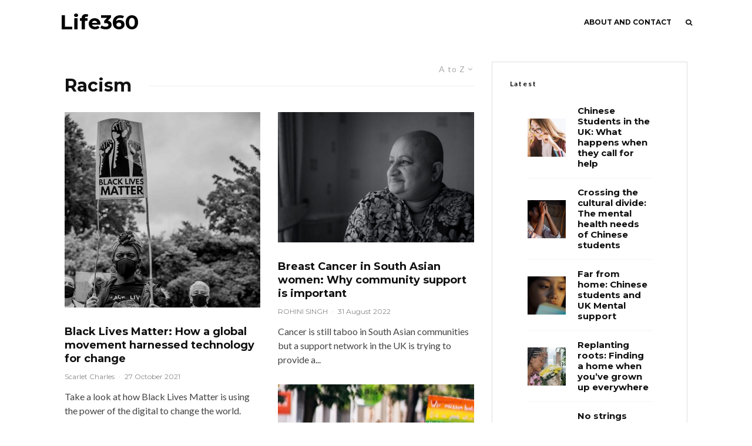

--- FILE ---
content_type: text/html; charset=UTF-8
request_url: https://cardiffjournalism.co.uk/life360/tag/racism/?filtered=atoz
body_size: 22459
content:
<!DOCTYPE html>
<html lang="en-GB">
<head>
	<meta charset="UTF-8">
			<meta name="viewport" content="width=device-width, initial-scale=1">
		<link rel="profile" href="http://gmpg.org/xfn/11">
		<meta name="theme-color" content="#f7d40e">
	<meta name='robots' content='index, follow, max-image-preview:large, max-snippet:-1, max-video-preview:-1' />
	<style>img:is([sizes="auto" i], [sizes^="auto," i]) { contain-intrinsic-size: 3000px 1500px }</style>
	
	<!-- This site is optimized with the Yoast SEO plugin v25.2 - https://yoast.com/wordpress/plugins/seo/ -->
	<title>Racism Archives - Life360</title>
	<link rel="canonical" href="https://cardiffjournalism.co.uk/life360/tag/racism/" />
	<meta property="og:locale" content="en_GB" />
	<meta property="og:type" content="article" />
	<meta property="og:title" content="Racism Archives - Life360" />
	<meta property="og:url" content="https://cardiffjournalism.co.uk/life360/tag/racism/" />
	<meta property="og:site_name" content="Life360" />
	<meta name="twitter:card" content="summary_large_image" />
	<script type="application/ld+json" class="yoast-schema-graph">{"@context":"https://schema.org","@graph":[{"@type":"CollectionPage","@id":"https://cardiffjournalism.co.uk/life360/tag/racism/","url":"https://cardiffjournalism.co.uk/life360/tag/racism/","name":"Racism Archives - Life360","isPartOf":{"@id":"https://cardiffjournalism.co.uk/life360/#website"},"primaryImageOfPage":{"@id":"https://cardiffjournalism.co.uk/life360/tag/racism/#primaryimage"},"image":{"@id":"https://cardiffjournalism.co.uk/life360/tag/racism/#primaryimage"},"thumbnailUrl":"https://cardiffjournalism.co.uk/life360/wp-content/uploads/sites/8/2021/10/AB_BLM_003.jpg","breadcrumb":{"@id":"https://cardiffjournalism.co.uk/life360/tag/racism/#breadcrumb"},"inLanguage":"en-GB"},{"@type":"ImageObject","inLanguage":"en-GB","@id":"https://cardiffjournalism.co.uk/life360/tag/racism/#primaryimage","url":"https://cardiffjournalism.co.uk/life360/wp-content/uploads/sites/8/2021/10/AB_BLM_003.jpg","contentUrl":"https://cardiffjournalism.co.uk/life360/wp-content/uploads/sites/8/2021/10/AB_BLM_003.jpg","width":1200,"height":675},{"@type":"BreadcrumbList","@id":"https://cardiffjournalism.co.uk/life360/tag/racism/#breadcrumb","itemListElement":[{"@type":"ListItem","position":1,"name":"Home","item":"https://cardiffjournalism.co.uk/life360/"},{"@type":"ListItem","position":2,"name":"Racism"}]},{"@type":"WebSite","@id":"https://cardiffjournalism.co.uk/life360/#website","url":"https://cardiffjournalism.co.uk/life360/","name":"Life360","description":"","potentialAction":[{"@type":"SearchAction","target":{"@type":"EntryPoint","urlTemplate":"https://cardiffjournalism.co.uk/life360/?s={search_term_string}"},"query-input":{"@type":"PropertyValueSpecification","valueRequired":true,"valueName":"search_term_string"}}],"inLanguage":"en-GB"}]}</script>
	<!-- / Yoast SEO plugin. -->


<link rel='dns-prefetch' href='//fonts.googleapis.com' />
<link rel="alternate" type="application/rss+xml" title="Life360 &raquo; Feed" href="https://cardiffjournalism.co.uk/life360/feed/" />
<link rel="alternate" type="application/rss+xml" title="Life360 &raquo; Racism Tag Feed" href="https://cardiffjournalism.co.uk/life360/tag/racism/feed/" />
<script type="text/javascript">
/* <![CDATA[ */
window._wpemojiSettings = {"baseUrl":"https:\/\/s.w.org\/images\/core\/emoji\/15.1.0\/72x72\/","ext":".png","svgUrl":"https:\/\/s.w.org\/images\/core\/emoji\/15.1.0\/svg\/","svgExt":".svg","source":{"concatemoji":"https:\/\/cardiffjournalism.co.uk\/life360\/wp-includes\/js\/wp-emoji-release.min.js?ver=6.8.1"}};
/*! This file is auto-generated */
!function(i,n){var o,s,e;function c(e){try{var t={supportTests:e,timestamp:(new Date).valueOf()};sessionStorage.setItem(o,JSON.stringify(t))}catch(e){}}function p(e,t,n){e.clearRect(0,0,e.canvas.width,e.canvas.height),e.fillText(t,0,0);var t=new Uint32Array(e.getImageData(0,0,e.canvas.width,e.canvas.height).data),r=(e.clearRect(0,0,e.canvas.width,e.canvas.height),e.fillText(n,0,0),new Uint32Array(e.getImageData(0,0,e.canvas.width,e.canvas.height).data));return t.every(function(e,t){return e===r[t]})}function u(e,t,n){switch(t){case"flag":return n(e,"\ud83c\udff3\ufe0f\u200d\u26a7\ufe0f","\ud83c\udff3\ufe0f\u200b\u26a7\ufe0f")?!1:!n(e,"\ud83c\uddfa\ud83c\uddf3","\ud83c\uddfa\u200b\ud83c\uddf3")&&!n(e,"\ud83c\udff4\udb40\udc67\udb40\udc62\udb40\udc65\udb40\udc6e\udb40\udc67\udb40\udc7f","\ud83c\udff4\u200b\udb40\udc67\u200b\udb40\udc62\u200b\udb40\udc65\u200b\udb40\udc6e\u200b\udb40\udc67\u200b\udb40\udc7f");case"emoji":return!n(e,"\ud83d\udc26\u200d\ud83d\udd25","\ud83d\udc26\u200b\ud83d\udd25")}return!1}function f(e,t,n){var r="undefined"!=typeof WorkerGlobalScope&&self instanceof WorkerGlobalScope?new OffscreenCanvas(300,150):i.createElement("canvas"),a=r.getContext("2d",{willReadFrequently:!0}),o=(a.textBaseline="top",a.font="600 32px Arial",{});return e.forEach(function(e){o[e]=t(a,e,n)}),o}function t(e){var t=i.createElement("script");t.src=e,t.defer=!0,i.head.appendChild(t)}"undefined"!=typeof Promise&&(o="wpEmojiSettingsSupports",s=["flag","emoji"],n.supports={everything:!0,everythingExceptFlag:!0},e=new Promise(function(e){i.addEventListener("DOMContentLoaded",e,{once:!0})}),new Promise(function(t){var n=function(){try{var e=JSON.parse(sessionStorage.getItem(o));if("object"==typeof e&&"number"==typeof e.timestamp&&(new Date).valueOf()<e.timestamp+604800&&"object"==typeof e.supportTests)return e.supportTests}catch(e){}return null}();if(!n){if("undefined"!=typeof Worker&&"undefined"!=typeof OffscreenCanvas&&"undefined"!=typeof URL&&URL.createObjectURL&&"undefined"!=typeof Blob)try{var e="postMessage("+f.toString()+"("+[JSON.stringify(s),u.toString(),p.toString()].join(",")+"));",r=new Blob([e],{type:"text/javascript"}),a=new Worker(URL.createObjectURL(r),{name:"wpTestEmojiSupports"});return void(a.onmessage=function(e){c(n=e.data),a.terminate(),t(n)})}catch(e){}c(n=f(s,u,p))}t(n)}).then(function(e){for(var t in e)n.supports[t]=e[t],n.supports.everything=n.supports.everything&&n.supports[t],"flag"!==t&&(n.supports.everythingExceptFlag=n.supports.everythingExceptFlag&&n.supports[t]);n.supports.everythingExceptFlag=n.supports.everythingExceptFlag&&!n.supports.flag,n.DOMReady=!1,n.readyCallback=function(){n.DOMReady=!0}}).then(function(){return e}).then(function(){var e;n.supports.everything||(n.readyCallback(),(e=n.source||{}).concatemoji?t(e.concatemoji):e.wpemoji&&e.twemoji&&(t(e.twemoji),t(e.wpemoji)))}))}((window,document),window._wpemojiSettings);
/* ]]> */
</script>
		
	<link rel='stylesheet' id='sbi_styles-css' href='https://cardiffjournalism.co.uk/life360/wp-content/plugins/instagram-feed/css/sbi-styles.min.css?ver=6.9.1' type='text/css' media='all' />
<style id='wp-emoji-styles-inline-css' type='text/css'>

	img.wp-smiley, img.emoji {
		display: inline !important;
		border: none !important;
		box-shadow: none !important;
		height: 1em !important;
		width: 1em !important;
		margin: 0 0.07em !important;
		vertical-align: -0.1em !important;
		background: none !important;
		padding: 0 !important;
	}
</style>
<link rel='stylesheet' id='wp-block-library-css' href='https://cardiffjournalism.co.uk/life360/wp-includes/css/dist/block-library/style.min.css?ver=6.8.1' type='text/css' media='all' />
<style id='classic-theme-styles-inline-css' type='text/css'>
/*! This file is auto-generated */
.wp-block-button__link{color:#fff;background-color:#32373c;border-radius:9999px;box-shadow:none;text-decoration:none;padding:calc(.667em + 2px) calc(1.333em + 2px);font-size:1.125em}.wp-block-file__button{background:#32373c;color:#fff;text-decoration:none}
</style>
<link rel='stylesheet' id='lets-review-style-css-css' href='https://cardiffjournalism.co.uk/life360/wp-content/plugins/lets-review/admin/blocks/dist/blocks.style.build.css?ver=3.0.5' type='text/css' media='all' />
<link rel='stylesheet' id='lets-info-up-style-css-css' href='https://cardiffjournalism.co.uk/life360/wp-content/plugins/lets-info-up/admin/block/dist/blocks.style.build.css?ver=1.1.3' type='text/css' media='all' />
<style id='global-styles-inline-css' type='text/css'>
:root{--wp--preset--aspect-ratio--square: 1;--wp--preset--aspect-ratio--4-3: 4/3;--wp--preset--aspect-ratio--3-4: 3/4;--wp--preset--aspect-ratio--3-2: 3/2;--wp--preset--aspect-ratio--2-3: 2/3;--wp--preset--aspect-ratio--16-9: 16/9;--wp--preset--aspect-ratio--9-16: 9/16;--wp--preset--color--black: #000000;--wp--preset--color--cyan-bluish-gray: #abb8c3;--wp--preset--color--white: #ffffff;--wp--preset--color--pale-pink: #f78da7;--wp--preset--color--vivid-red: #cf2e2e;--wp--preset--color--luminous-vivid-orange: #ff6900;--wp--preset--color--luminous-vivid-amber: #fcb900;--wp--preset--color--light-green-cyan: #7bdcb5;--wp--preset--color--vivid-green-cyan: #00d084;--wp--preset--color--pale-cyan-blue: #8ed1fc;--wp--preset--color--vivid-cyan-blue: #0693e3;--wp--preset--color--vivid-purple: #9b51e0;--wp--preset--gradient--vivid-cyan-blue-to-vivid-purple: linear-gradient(135deg,rgba(6,147,227,1) 0%,rgb(155,81,224) 100%);--wp--preset--gradient--light-green-cyan-to-vivid-green-cyan: linear-gradient(135deg,rgb(122,220,180) 0%,rgb(0,208,130) 100%);--wp--preset--gradient--luminous-vivid-amber-to-luminous-vivid-orange: linear-gradient(135deg,rgba(252,185,0,1) 0%,rgba(255,105,0,1) 100%);--wp--preset--gradient--luminous-vivid-orange-to-vivid-red: linear-gradient(135deg,rgba(255,105,0,1) 0%,rgb(207,46,46) 100%);--wp--preset--gradient--very-light-gray-to-cyan-bluish-gray: linear-gradient(135deg,rgb(238,238,238) 0%,rgb(169,184,195) 100%);--wp--preset--gradient--cool-to-warm-spectrum: linear-gradient(135deg,rgb(74,234,220) 0%,rgb(151,120,209) 20%,rgb(207,42,186) 40%,rgb(238,44,130) 60%,rgb(251,105,98) 80%,rgb(254,248,76) 100%);--wp--preset--gradient--blush-light-purple: linear-gradient(135deg,rgb(255,206,236) 0%,rgb(152,150,240) 100%);--wp--preset--gradient--blush-bordeaux: linear-gradient(135deg,rgb(254,205,165) 0%,rgb(254,45,45) 50%,rgb(107,0,62) 100%);--wp--preset--gradient--luminous-dusk: linear-gradient(135deg,rgb(255,203,112) 0%,rgb(199,81,192) 50%,rgb(65,88,208) 100%);--wp--preset--gradient--pale-ocean: linear-gradient(135deg,rgb(255,245,203) 0%,rgb(182,227,212) 50%,rgb(51,167,181) 100%);--wp--preset--gradient--electric-grass: linear-gradient(135deg,rgb(202,248,128) 0%,rgb(113,206,126) 100%);--wp--preset--gradient--midnight: linear-gradient(135deg,rgb(2,3,129) 0%,rgb(40,116,252) 100%);--wp--preset--font-size--small: 13px;--wp--preset--font-size--medium: 20px;--wp--preset--font-size--large: 36px;--wp--preset--font-size--x-large: 42px;--wp--preset--spacing--20: 0.44rem;--wp--preset--spacing--30: 0.67rem;--wp--preset--spacing--40: 1rem;--wp--preset--spacing--50: 1.5rem;--wp--preset--spacing--60: 2.25rem;--wp--preset--spacing--70: 3.38rem;--wp--preset--spacing--80: 5.06rem;--wp--preset--shadow--natural: 6px 6px 9px rgba(0, 0, 0, 0.2);--wp--preset--shadow--deep: 12px 12px 50px rgba(0, 0, 0, 0.4);--wp--preset--shadow--sharp: 6px 6px 0px rgba(0, 0, 0, 0.2);--wp--preset--shadow--outlined: 6px 6px 0px -3px rgba(255, 255, 255, 1), 6px 6px rgba(0, 0, 0, 1);--wp--preset--shadow--crisp: 6px 6px 0px rgba(0, 0, 0, 1);}:where(.is-layout-flex){gap: 0.5em;}:where(.is-layout-grid){gap: 0.5em;}body .is-layout-flex{display: flex;}.is-layout-flex{flex-wrap: wrap;align-items: center;}.is-layout-flex > :is(*, div){margin: 0;}body .is-layout-grid{display: grid;}.is-layout-grid > :is(*, div){margin: 0;}:where(.wp-block-columns.is-layout-flex){gap: 2em;}:where(.wp-block-columns.is-layout-grid){gap: 2em;}:where(.wp-block-post-template.is-layout-flex){gap: 1.25em;}:where(.wp-block-post-template.is-layout-grid){gap: 1.25em;}.has-black-color{color: var(--wp--preset--color--black) !important;}.has-cyan-bluish-gray-color{color: var(--wp--preset--color--cyan-bluish-gray) !important;}.has-white-color{color: var(--wp--preset--color--white) !important;}.has-pale-pink-color{color: var(--wp--preset--color--pale-pink) !important;}.has-vivid-red-color{color: var(--wp--preset--color--vivid-red) !important;}.has-luminous-vivid-orange-color{color: var(--wp--preset--color--luminous-vivid-orange) !important;}.has-luminous-vivid-amber-color{color: var(--wp--preset--color--luminous-vivid-amber) !important;}.has-light-green-cyan-color{color: var(--wp--preset--color--light-green-cyan) !important;}.has-vivid-green-cyan-color{color: var(--wp--preset--color--vivid-green-cyan) !important;}.has-pale-cyan-blue-color{color: var(--wp--preset--color--pale-cyan-blue) !important;}.has-vivid-cyan-blue-color{color: var(--wp--preset--color--vivid-cyan-blue) !important;}.has-vivid-purple-color{color: var(--wp--preset--color--vivid-purple) !important;}.has-black-background-color{background-color: var(--wp--preset--color--black) !important;}.has-cyan-bluish-gray-background-color{background-color: var(--wp--preset--color--cyan-bluish-gray) !important;}.has-white-background-color{background-color: var(--wp--preset--color--white) !important;}.has-pale-pink-background-color{background-color: var(--wp--preset--color--pale-pink) !important;}.has-vivid-red-background-color{background-color: var(--wp--preset--color--vivid-red) !important;}.has-luminous-vivid-orange-background-color{background-color: var(--wp--preset--color--luminous-vivid-orange) !important;}.has-luminous-vivid-amber-background-color{background-color: var(--wp--preset--color--luminous-vivid-amber) !important;}.has-light-green-cyan-background-color{background-color: var(--wp--preset--color--light-green-cyan) !important;}.has-vivid-green-cyan-background-color{background-color: var(--wp--preset--color--vivid-green-cyan) !important;}.has-pale-cyan-blue-background-color{background-color: var(--wp--preset--color--pale-cyan-blue) !important;}.has-vivid-cyan-blue-background-color{background-color: var(--wp--preset--color--vivid-cyan-blue) !important;}.has-vivid-purple-background-color{background-color: var(--wp--preset--color--vivid-purple) !important;}.has-black-border-color{border-color: var(--wp--preset--color--black) !important;}.has-cyan-bluish-gray-border-color{border-color: var(--wp--preset--color--cyan-bluish-gray) !important;}.has-white-border-color{border-color: var(--wp--preset--color--white) !important;}.has-pale-pink-border-color{border-color: var(--wp--preset--color--pale-pink) !important;}.has-vivid-red-border-color{border-color: var(--wp--preset--color--vivid-red) !important;}.has-luminous-vivid-orange-border-color{border-color: var(--wp--preset--color--luminous-vivid-orange) !important;}.has-luminous-vivid-amber-border-color{border-color: var(--wp--preset--color--luminous-vivid-amber) !important;}.has-light-green-cyan-border-color{border-color: var(--wp--preset--color--light-green-cyan) !important;}.has-vivid-green-cyan-border-color{border-color: var(--wp--preset--color--vivid-green-cyan) !important;}.has-pale-cyan-blue-border-color{border-color: var(--wp--preset--color--pale-cyan-blue) !important;}.has-vivid-cyan-blue-border-color{border-color: var(--wp--preset--color--vivid-cyan-blue) !important;}.has-vivid-purple-border-color{border-color: var(--wp--preset--color--vivid-purple) !important;}.has-vivid-cyan-blue-to-vivid-purple-gradient-background{background: var(--wp--preset--gradient--vivid-cyan-blue-to-vivid-purple) !important;}.has-light-green-cyan-to-vivid-green-cyan-gradient-background{background: var(--wp--preset--gradient--light-green-cyan-to-vivid-green-cyan) !important;}.has-luminous-vivid-amber-to-luminous-vivid-orange-gradient-background{background: var(--wp--preset--gradient--luminous-vivid-amber-to-luminous-vivid-orange) !important;}.has-luminous-vivid-orange-to-vivid-red-gradient-background{background: var(--wp--preset--gradient--luminous-vivid-orange-to-vivid-red) !important;}.has-very-light-gray-to-cyan-bluish-gray-gradient-background{background: var(--wp--preset--gradient--very-light-gray-to-cyan-bluish-gray) !important;}.has-cool-to-warm-spectrum-gradient-background{background: var(--wp--preset--gradient--cool-to-warm-spectrum) !important;}.has-blush-light-purple-gradient-background{background: var(--wp--preset--gradient--blush-light-purple) !important;}.has-blush-bordeaux-gradient-background{background: var(--wp--preset--gradient--blush-bordeaux) !important;}.has-luminous-dusk-gradient-background{background: var(--wp--preset--gradient--luminous-dusk) !important;}.has-pale-ocean-gradient-background{background: var(--wp--preset--gradient--pale-ocean) !important;}.has-electric-grass-gradient-background{background: var(--wp--preset--gradient--electric-grass) !important;}.has-midnight-gradient-background{background: var(--wp--preset--gradient--midnight) !important;}.has-small-font-size{font-size: var(--wp--preset--font-size--small) !important;}.has-medium-font-size{font-size: var(--wp--preset--font-size--medium) !important;}.has-large-font-size{font-size: var(--wp--preset--font-size--large) !important;}.has-x-large-font-size{font-size: var(--wp--preset--font-size--x-large) !important;}
:where(.wp-block-post-template.is-layout-flex){gap: 1.25em;}:where(.wp-block-post-template.is-layout-grid){gap: 1.25em;}
:where(.wp-block-columns.is-layout-flex){gap: 2em;}:where(.wp-block-columns.is-layout-grid){gap: 2em;}
:root :where(.wp-block-pullquote){font-size: 1.5em;line-height: 1.6;}
</style>
<link rel='stylesheet' id='embedpress-style-css' href='https://cardiffjournalism.co.uk/life360/wp-content/plugins/embedpress/assets/css/embedpress.css?ver=4.2.7' type='text/css' media='all' />
<link rel='stylesheet' id='apss-font-awesome-five-css' href='https://cardiffjournalism.co.uk/life360/wp-content/plugins/accesspress-social-share/css/fontawesome-all.css?ver=4.5.6' type='text/css' media='all' />
<link rel='stylesheet' id='apss-frontend-css-css' href='https://cardiffjournalism.co.uk/life360/wp-content/plugins/accesspress-social-share/css/frontend.css?ver=4.5.6' type='text/css' media='all' />
<link rel='stylesheet' id='apss-font-opensans-css' href='//fonts.googleapis.com/css?family=Open+Sans&#038;ver=6.8.1' type='text/css' media='all' />
<link rel='stylesheet' id='lets-review-css' href='https://cardiffjournalism.co.uk/life360/wp-content/plugins/lets-review/assets/css/style.min.css?ver=3.0.5' type='text/css' media='all' />
<link rel='stylesheet' id='font-awesome-css' href='https://cardiffjournalism.co.uk/life360/wp-content/plugins/lets-review/assets/fonts/fontawesome/css/fontawesome.min.css?ver=3.0.5' type='text/css' media='all' />
<link rel='stylesheet' id='font-awesome-regular-css' href='https://cardiffjournalism.co.uk/life360/wp-content/plugins/lets-review/assets/fonts/fontawesome/css/regular.min.css?ver=3.0.5' type='text/css' media='all' />
<link rel='stylesheet' id='font-awesome-solid-css' href='https://cardiffjournalism.co.uk/life360/wp-content/plugins/lets-review/assets/fonts/fontawesome/css/solid.min.css?ver=3.0.5' type='text/css' media='all' />
<link rel='stylesheet' id='lets-social-count-css' href='https://cardiffjournalism.co.uk/life360/wp-content/plugins/lets-social-count/assets/css/style.css?ver=1.1' type='text/css' media='all' />
<link rel='stylesheet' id='lets-info-up-css' href='https://cardiffjournalism.co.uk/life360/wp-content/plugins/lets-info-up/frontend/css/style.min.css?ver=1.1.3' type='text/css' media='all' />
<link rel='stylesheet' id='lets-live-blog-css' href='https://cardiffjournalism.co.uk/life360/wp-content/plugins/lets-live-blog/frontend/css/style.min.css?ver=1.1.1' type='text/css' media='all' />
<link rel='stylesheet' id='lets-live-blog-icons-css' href='https://cardiffjournalism.co.uk/life360/wp-content/plugins/lets-live-blog/frontend/css/fonts/style.css?ver=1.1.1' type='text/css' media='all' />
<link rel='stylesheet' id='zeen-style-css' href='https://cardiffjournalism.co.uk/life360/wp-content/themes/zeen/assets/css/style.min.css?ver=1745567556' type='text/css' media='all' />
<style id='zeen-style-inline-css' type='text/css'>
.content-bg, .block-skin-5:not(.skin-inner), .block-skin-5.skin-inner > .tipi-row-inner-style, .article-layout-skin-1.title-cut-bl .hero-wrap .meta:before, .article-layout-skin-1.title-cut-bc .hero-wrap .meta:before, .article-layout-skin-1.title-cut-bl .hero-wrap .share-it:before, .article-layout-skin-1.title-cut-bc .hero-wrap .share-it:before, .standard-archive .page-header, .skin-dark .flickity-viewport, .zeen__var__options label { background: #ffffff;}a.zeen-pin-it{position: absolute}.background.mask {background-color: transparent}.side-author__wrap .mask a {display:inline-block;height:70px}.timed-pup,.modal-wrap {position:fixed;visibility:hidden}.to-top__fixed .to-top a{background-color:#000000; color: #fff}#block-wrap-133 .tipi-row-inner-style{ ;}.site-inner { background-color: #fff; }.splitter svg g { fill: #fff; }.inline-post .block article .title { font-size: 20px;}.fontfam-1 { font-family: 'Montserrat',sans-serif!important;}input,input[type="number"],.body-f1, .quotes-f1 blockquote, .quotes-f1 q, .by-f1 .byline, .sub-f1 .subtitle, .wh-f1 .widget-title, .headings-f1 h1, .headings-f1 h2, .headings-f1 h3, .headings-f1 h4, .headings-f1 h5, .headings-f1 h6, .font-1, div.jvectormap-tip {font-family:'Montserrat',sans-serif;font-weight: 700;font-style: normal;}.fontfam-2 { font-family:'Lato',sans-serif!important; }input[type=submit], button, .tipi-button,.button,.wpcf7-submit,.button__back__home,.body-f2, .quotes-f2 blockquote, .quotes-f2 q, .by-f2 .byline, .sub-f2 .subtitle, .wh-f2 .widget-title, .headings-f2 h1, .headings-f2 h2, .headings-f2 h3, .headings-f2 h4, .headings-f2 h5, .headings-f2 h6, .font-2 {font-family:'Lato',sans-serif;font-weight: 400;font-style: normal;}.fontfam-3 { font-family:'Montserrat',sans-serif!important;}.body-f3, .quotes-f3 blockquote, .quotes-f3 q, .by-f3 .byline, .sub-f3 .subtitle, .wh-f3 .widget-title, .headings-f3 h1, .headings-f3 h2, .headings-f3 h3, .headings-f3 h4, .headings-f3 h5, .headings-f3 h6, .font-3 {font-family:'Montserrat',sans-serif;font-style: normal;font-weight: 400;}.tipi-row, .tipi-builder-on .contents-wrap > p { max-width: 1230px ; }.slider-columns--3 article { width: 360px }.slider-columns--2 article { width: 555px }.slider-columns--4 article { width: 262.5px }.single .site-content .tipi-row { max-width: 1230px ; }.single-product .site-content .tipi-row { max-width: 1230px ; }.date--secondary { color: #f8d92f; }.date--main { color: #f8d92f; }.global-accent-border { border-color: #f7d40e; }.trending-accent-border { border-color: #f7d40e; }.trending-accent-bg { border-color: #f7d40e; }.wpcf7-submit, .tipi-button.block-loader { background: #18181e; }.wpcf7-submit:hover, .tipi-button.block-loader:hover { background: #111; }.tipi-button.block-loader { color: #fff!important; }.wpcf7-submit { background: #18181e; }.wpcf7-submit:hover { background: #111; }.global-accent-bg, .icon-base-2:hover .icon-bg, #progress { background-color: #f7d40e; }.global-accent-text, .mm-submenu-2 .mm-51 .menu-wrap > .sub-menu > li > a { color: #f7d40e; }body { color:#000000;}.excerpt { color:#444;}.mode--alt--b .excerpt, .block-skin-2 .excerpt, .block-skin-2 .preview-classic .custom-button__fill-2 { color:#888!important;}.read-more-wrap { color:#767676;}.logo-fallback a { color:#000!important;}.site-mob-header .logo-fallback a { color:#000!important;}blockquote:not(.comment-excerpt) { color:#111;}.mode--alt--b blockquote:not(.comment-excerpt), .mode--alt--b .block-skin-0.block-wrap-quote .block-wrap-quote blockquote:not(.comment-excerpt), .mode--alt--b .block-skin-0.block-wrap-quote .block-wrap-quote blockquote:not(.comment-excerpt) span { color:#fff!important;}.byline, .byline a { color:#888;}.mode--alt--b .block-wrap-classic .byline, .mode--alt--b .block-wrap-classic .byline a, .mode--alt--b .block-wrap-thumbnail .byline, .mode--alt--b .block-wrap-thumbnail .byline a, .block-skin-2 .byline a, .block-skin-2 .byline { color:#888;}.preview-classic .meta .title, .preview-thumbnail .meta .title,.preview-56 .meta .title{ color:#111;}h1, h2, h3, h4, h5, h6, .block-title { color:#111;}.sidebar-widget  .widget-title { color:#111!important;}.link-color-wrap a, .woocommerce-Tabs-panel--description a { color: #1e73be; }.mode--alt--b .link-color-wrap a, .mode--alt--b .woocommerce-Tabs-panel--description a { color: #888; }.copyright, .site-footer .bg-area-inner .copyright a { color: #8e8e8e; }.link-color-wrap a:hover { color: #0066bf; }.mode--alt--b .link-color-wrap a:hover { color: #555; }body{line-height:1.4}input[type=submit], button, .tipi-button,.button,.wpcf7-submit,.button__back__home{letter-spacing:0.03em}.sub-menu a:not(.tipi-button){letter-spacing:0.1em}.widget-title{letter-spacing:0.15em}html, body{font-size:16px}.byline{font-size:12px}input[type=submit], button, .tipi-button,.button,.wpcf7-submit,.button__back__home{font-size:11px}.excerpt{font-size:15px}.logo-fallback, .secondary-wrap .logo-fallback a{font-size:35px}.logo span{font-size:12px}.breadcrumbs{font-size:10px}.hero-meta.tipi-s-typo .title{font-size:20px}.hero-meta.tipi-s-typo .subtitle{font-size:15px}.hero-meta.tipi-m-typo .title{font-size:20px}.hero-meta.tipi-m-typo .subtitle{font-size:15px}.hero-meta.tipi-xl-typo .title{font-size:20px}.hero-meta.tipi-xl-typo .subtitle{font-size:15px}.block-html-content h1, .single-content .entry-content h1{font-size:20px}.block-html-content h2, .single-content .entry-content h2{font-size:17px}.block-html-content h3, .single-content .entry-content h3{font-size:20px}.block-html-content h4, .single-content .entry-content h4{font-size:20px}.block-html-content h5, .single-content .entry-content h5{font-size:18px}.footer-block-links{font-size:8px}blockquote, q{font-size:20px}.site-footer .copyright{font-size:12px}.footer-navigation{font-size:12px}.site-footer .menu-icons{font-size:12px}.block-title, .page-title{font-size:24px}.block-subtitle{font-size:18px}.block-col-self .preview-2 .title{font-size:22px}.block-wrap-classic .tipi-m-typo .title-wrap .title{font-size:22px}.tipi-s-typo .title, .ppl-s-3 .tipi-s-typo .title, .zeen-col--wide .ppl-s-3 .tipi-s-typo .title, .preview-1 .title, .preview-21:not(.tipi-xs-typo) .title{font-size:22px}.tipi-xs-typo .title, .tipi-basket-wrap .basket-item .title{font-size:15px}.meta .read-more-wrap{font-size:11px}.widget-title{font-size:12px}.split-1:not(.preview-thumbnail) .mask{-webkit-flex: 0 0 calc( 34% - 15px);
					-ms-flex: 0 0 calc( 34% - 15px);
					flex: 0 0 calc( 34% - 15px);
					width: calc( 34% - 15px);}.preview-thumbnail .mask{-webkit-flex: 0 0 65px;
					-ms-flex: 0 0 65px;
					flex: 0 0 65px;
					width: 65px;}.footer-lower-area{padding-top:40px}.footer-lower-area{padding-bottom:40px}.footer-upper-area{padding-bottom:40px}.footer-upper-area{padding-top:40px}.footer-widget-wrap{padding-bottom:40px}.footer-widget-wrap{padding-top:40px}.tipi-button-cta-header{font-size:12px}.tipi-button.block-loader, .wpcf7-submit, .mc4wp-form-fields button { font-weight: 700;}.main-navigation .horizontal-menu, .main-navigation .menu-item, .main-navigation .menu-icon .menu-icon--text,  .main-navigation .tipi-i-search span { font-weight: 700;}.secondary-wrap .menu-secondary li, .secondary-wrap .menu-item, .secondary-wrap .menu-icon .menu-icon--text {font-weight: 700;}.footer-lower-area, .footer-lower-area .menu-item, .footer-lower-area .menu-icon span {font-weight: 700;}.widget-title {font-weight: 700!important;}input[type=submit], button, .tipi-button,.button,.wpcf7-submit,.button__back__home{ text-transform: uppercase; }.entry-title{ text-transform: none; }.logo-fallback{ text-transform: none; }.block-wrap-slider .title-wrap .title{ text-transform: none; }.block-wrap-grid .title-wrap .title, .tile-design-4 .meta .title-wrap .title{ text-transform: none; }.block-wrap-classic .title-wrap .title{ text-transform: none; }.block-title{ text-transform: none; }.meta .excerpt .read-more{ text-transform: uppercase; }.preview-grid .read-more{ text-transform: uppercase; }.block-subtitle{ text-transform: none; }.byline{ text-transform: none; }.widget-title{ text-transform: none; }.main-navigation .menu-item, .main-navigation .menu-icon .menu-icon--text{ text-transform: uppercase; }.secondary-navigation, .secondary-wrap .menu-icon .menu-icon--text{ text-transform: uppercase; }.footer-lower-area .menu-item, .footer-lower-area .menu-icon span{ text-transform: uppercase; }.sub-menu a:not(.tipi-button){ text-transform: none; }.site-mob-header .menu-item, .site-mob-header .menu-icon span{ text-transform: uppercase; }.single-content .entry-content h1, .single-content .entry-content h2, .single-content .entry-content h3, .single-content .entry-content h4, .single-content .entry-content h5, .single-content .entry-content h6, .meta__full h1, .meta__full h2, .meta__full h3, .meta__full h4, .meta__full h5, .bbp__thread__title{ text-transform: none; }.mm-submenu-2 .mm-11 .menu-wrap > *, .mm-submenu-2 .mm-31 .menu-wrap > *, .mm-submenu-2 .mm-21 .menu-wrap > *, .mm-submenu-2 .mm-51 .menu-wrap > *  { border-top: 3px solid transparent; }.separation-border { margin-bottom: 30px; }.load-more-wrap-1 { padding-top: 30px; }.block-wrap-classic .inf-spacer + .block:not(.block-62) { margin-top: 30px; }.block-title-wrap-style .block-title:after, .block-title-wrap-style .block-title:before { border-top: 1px #eee solid;}.separation-border-v { background: #eee;}.separation-border-v { height: calc( 100% -  30px - 1px); }@media only screen and (max-width: 480px) {.separation-border { margin-bottom: 30px;}}.sidebar-wrap .sidebar { padding-right: 30px; padding-left: 30px; padding-top:0px; padding-bottom:0px; }.sidebar-left .sidebar-wrap .sidebar { padding-right: 30px; padding-left: 30px; }@media only screen and (min-width: 481px) {}@media only screen and (max-width: 859px) {.mobile__design--side .mask {
		width: calc( 34% - 15px);
	}}@media only screen and (min-width: 860px) {body{line-height:1.5}input[type=submit], button, .tipi-button,.button,.wpcf7-submit,.button__back__home{letter-spacing:0.09em}html, body{font-size:17px}.excerpt{font-size:16px}.hero-meta.tipi-s-typo .title{font-size:30px}.hero-meta.tipi-s-typo .subtitle{font-size:18px}.hero-meta.tipi-m-typo .title{font-size:30px}.hero-meta.tipi-m-typo .subtitle{font-size:18px}.hero-meta.tipi-xl-typo .title{font-size:30px}.hero-meta.tipi-xl-typo .subtitle{font-size:18px}.block-html-content h1, .single-content .entry-content h1{font-size:30px}.block-html-content h2, .single-content .entry-content h2{font-size:18px}.block-html-content h3, .single-content .entry-content h3{font-size:24px}.block-html-content h4, .single-content .entry-content h4{font-size:24px}blockquote, q{font-size:25px}.main-navigation, .main-navigation .menu-icon--text{font-size:12px}.sub-menu a:not(.tipi-button){font-size:12px}.main-navigation .menu-icon, .main-navigation .trending-icon-solo{font-size:12px}.secondary-wrap-v .standard-drop>a,.secondary-wrap, .secondary-wrap a, .secondary-wrap .menu-icon--text{font-size:11px}.secondary-wrap .menu-icon, .secondary-wrap .menu-icon a, .secondary-wrap .trending-icon-solo{font-size:13px}.layout-side-info .details{width:130px;float:left}.title-contrast .hero-wrap { height: calc( 100vh - 0px ); }.tipi-s-typo .title, .ppl-s-3 .tipi-s-typo .title, .zeen-col--wide .ppl-s-3 .tipi-s-typo .title, .preview-1 .title, .preview-21:not(.tipi-xs-typo) .title  { line-height: 1.3333;}.preview-grid.tipi-s-typo .title { font-size: 22px; }.zeen-col--narrow .block-wrap-classic .tipi-m-typo .title-wrap .title { font-size: 18px; }.mode--alt--b .footer-widget-area:not(.footer-widget-area-1) + .footer-lower-area { border-top:1px #333333 solid ; }.footer-widget-wrap { border-right:1px #333333 solid ; }.footer-widget-wrap .widget_search form, .footer-widget-wrap select { border-color:#333333; }.footer-widget-wrap .zeen-widget { border-bottom:1px #333333 solid ; }.footer-widget-wrap .zeen-widget .preview-thumbnail { border-bottom-color: #333333;}.secondary-wrap-v { width: 80px; }.header-width-2 .header-side-padding, .tipi-builder-on .tipi-fs, .standard-archive, .header-width-2 .drop-it .block-wrap, .header-width-2 .trending-inline-drop .trending-inline-title { padding-left: 80px; padding-right:80px; }}@media only screen and (min-width: 1240px) {.hero-l .single-content {padding-top: 45px}.align-fs .contents-wrap .video-wrap, .align-fs-center .aligncenter.size-full, .align-fs-center .wp-caption.aligncenter .size-full, .align-fs-center .tiled-gallery, .align-fs .alignwide { width: 1170px; }.align-fs .contents-wrap .video-wrap { height: 658px; }.has-bg .align-fs .contents-wrap .video-wrap, .has-bg .align-fs .alignwide, .has-bg .align-fs-center .aligncenter.size-full, .has-bg .align-fs-center .wp-caption.aligncenter .size-full, .has-bg .align-fs-center .tiled-gallery { width: 1230px; }.has-bg .align-fs .contents-wrap .video-wrap { height: 691px; }.hero-meta.tipi-s-typo .title{font-size:36px}.hero-meta.tipi-m-typo .title{font-size:44px}.hero-meta.tipi-xl-typo .title{font-size:50px}.block-html-content h1, .single-content .entry-content h1{font-size:40px}.block-html-content h3, .single-content .entry-content h3{font-size:30px}.block-html-content h4, .single-content .entry-content h4{font-size:20px}.block-title, .page-title{font-size:30px}.block-subtitle{font-size:20px}.block-col-self .preview-2 .title{font-size:36px}.block-wrap-classic .tipi-m-typo .title-wrap .title{font-size:30px}.tipi-s-typo .title, .ppl-s-3 .tipi-s-typo .title, .zeen-col--wide .ppl-s-3 .tipi-s-typo .title, .preview-1 .title, .preview-21:not(.tipi-xs-typo) .title{font-size:18px}.split-1:not(.preview-thumbnail) .mask{-webkit-flex: 0 0 calc( 50% - 15px);
					-ms-flex: 0 0 calc( 50% - 15px);
					flex: 0 0 calc( 50% - 15px);
					width: calc( 50% - 15px);}.footer-lower-area{padding-top:20px}.footer-lower-area{padding-bottom:20px}.footer-upper-area{padding-bottom:50px}.footer-upper-area{padding-top:50px}}.main-menu-bar-color-1 .current-menu-item > a, .main-menu-bar-color-1 .menu-main-menu > .dropper.active:not(.current-menu-item) > a { background-color: #111;}.site-header a { color: #111; }.site-skin-3.content-subscribe, .site-skin-3.content-subscribe .subtitle, .site-skin-3.content-subscribe input, .site-skin-3.content-subscribe h2 { color: #fff; } .site-skin-3.content-subscribe input[type="email"] { border-color: #fff; }.footer-widget-wrap .widget_search form { border-color:#333; }.sidebar-wrap .sidebar { border:1px #ddd solid ; }.content-area .zeen-widget { border: 0 #ddd solid ; border-width: 0 0 1px 0; }.content-area .zeen-widget { padding:30px 0px 30px; }.grid-image-1 .mask-overlay { background-color: #1a1d1e ; }.with-fi.preview-grid,.with-fi.preview-grid .byline,.with-fi.preview-grid .subtitle, .with-fi.preview-grid a { color: #fff; }.preview-grid .mask-overlay { opacity: 0.2 ; }@media (pointer: fine) {.preview-grid:hover .mask-overlay { opacity: 0.6 ; }}.slider-image-1 .mask-overlay { background-color: #1a1d1e ; }.with-fi.preview-slider-overlay,.with-fi.preview-slider-overlay .byline,.with-fi.preview-slider-overlay .subtitle, .with-fi.preview-slider-overlay a { color: #fff; }.preview-slider-overlay .mask-overlay { opacity: 0.2 ; }@media (pointer: fine) {.preview-slider-overlay:hover .mask-overlay { opacity: 0.6 ; }}.site-footer .footer-widget-bg-area, .site-footer .footer-widget-bg-area .woo-product-rating span, .site-footer .footer-widget-bg-area .stack-design-3 .meta { background-color: #272727; }.site-footer .footer-widget-bg-area .background { background-image: none; opacity: 1; }.site-footer .footer-widget-bg-area .block-skin-0 .tipi-arrow { color:#dddede; border-color:#dddede; }.site-footer .footer-widget-bg-area .block-skin-0 .tipi-arrow i:after{ background:#dddede; }.site-footer .footer-widget-bg-area,.site-footer .footer-widget-bg-area .byline,.site-footer .footer-widget-bg-area a,.site-footer .footer-widget-bg-area .widget_search form *,.site-footer .footer-widget-bg-area h3,.site-footer .footer-widget-bg-area .widget-title { color:#dddede; }.site-footer .footer-widget-bg-area .tipi-spin.tipi-row-inner-style:before { border-color:#dddede; }.main-navigation, .main-navigation .menu-icon--text { color: #1e1e1e; }.main-navigation .horizontal-menu>li>a { padding-left: 12px; padding-right: 12px; }.main-navigation-border { border-bottom:1px #eeeeee solid ; }.main-navigation-border .drop-search { border-top:1px #eeeeee solid ; }#progress {bottom: 0;height: 1px; }.sticky-menu-2:not(.active) #progress  { bottom: -1px;  }.main-navigation-border { border-top: 1px #eee solid ; }.site-mob-header .menu-icon { font-size: 13px; }.secondary-wrap-v .standard-drop>a,.secondary-wrap, .secondary-wrap a, .secondary-wrap .menu-icon--text { color: #fff; }.secondary-wrap .menu-secondary > li > a, .secondary-icons li > a { padding-left: 7px; padding-right: 7px; }.mc4wp-form-fields input[type=submit], .mc4wp-form-fields button, #subscribe-submit input[type=submit], .subscribe-wrap input[type=submit] {color: #fff;background-color: #121212;}.site-mob-header:not(.site-mob-header-11) .header-padding .logo-main-wrap, .site-mob-header:not(.site-mob-header-11) .header-padding .icons-wrap a, .site-mob-header-11 .header-padding {
		padding-top: 20px;
		padding-bottom: 20px;
	}.site-header .header-padding {
		padding-top:20px;
		padding-bottom:20px;
	}@media only screen and (min-width: 860px){.tipi-m-0 {display: none}}
</style>
<link rel='stylesheet' id='zeen-child-style-css' href='https://cardiffjournalism.co.uk/life360/wp-content/themes/zeen-child/style.css?ver=4.5.6' type='text/css' media='all' />
<link rel='stylesheet' id='zeen-fonts-css' href='https://fonts.googleapis.com/css?family=Montserrat%3A700%2Citalic%2C400%7CLato%3A400%2C700%7CMontserrat%3A400%2C700&#038;subset=latin&#038;display=swap' type='text/css' media='all' />
<link rel='stylesheet' id='photoswipe-css' href='https://cardiffjournalism.co.uk/life360/wp-content/themes/zeen/assets/css/photoswipe.min.css?ver=4.1.3' type='text/css' media='all' />
<style id='akismet-widget-style-inline-css' type='text/css'>

			.a-stats {
				--akismet-color-mid-green: #357b49;
				--akismet-color-white: #fff;
				--akismet-color-light-grey: #f6f7f7;

				max-width: 350px;
				width: auto;
			}

			.a-stats * {
				all: unset;
				box-sizing: border-box;
			}

			.a-stats strong {
				font-weight: 600;
			}

			.a-stats a.a-stats__link,
			.a-stats a.a-stats__link:visited,
			.a-stats a.a-stats__link:active {
				background: var(--akismet-color-mid-green);
				border: none;
				box-shadow: none;
				border-radius: 8px;
				color: var(--akismet-color-white);
				cursor: pointer;
				display: block;
				font-family: -apple-system, BlinkMacSystemFont, 'Segoe UI', 'Roboto', 'Oxygen-Sans', 'Ubuntu', 'Cantarell', 'Helvetica Neue', sans-serif;
				font-weight: 500;
				padding: 12px;
				text-align: center;
				text-decoration: none;
				transition: all 0.2s ease;
			}

			/* Extra specificity to deal with TwentyTwentyOne focus style */
			.widget .a-stats a.a-stats__link:focus {
				background: var(--akismet-color-mid-green);
				color: var(--akismet-color-white);
				text-decoration: none;
			}

			.a-stats a.a-stats__link:hover {
				filter: brightness(110%);
				box-shadow: 0 4px 12px rgba(0, 0, 0, 0.06), 0 0 2px rgba(0, 0, 0, 0.16);
			}

			.a-stats .count {
				color: var(--akismet-color-white);
				display: block;
				font-size: 1.5em;
				line-height: 1.4;
				padding: 0 13px;
				white-space: nowrap;
			}
		
</style>
<link rel='stylesheet' id='login-with-ajax-css' href='https://cardiffjournalism.co.uk/life360/wp-content/plugins/login-with-ajax/templates/widget.css?ver=4.4' type='text/css' media='all' />
<link rel='stylesheet' id='dashicons-css' href='https://cardiffjournalism.co.uk/life360/wp-includes/css/dashicons.min.css?ver=6.8.1' type='text/css' media='all' />
<link rel='stylesheet' id='wp-paginate-css' href='https://cardiffjournalism.co.uk/life360/wp-content/plugins/wp-paginate/css/wp-paginate.css?ver=2.2.4' type='text/css' media='screen' />
<script type="text/javascript" src="https://cardiffjournalism.co.uk/life360/wp-content/plugins/enable-jquery-migrate-helper/js/jquery/jquery-1.12.4-wp.js?ver=1.12.4-wp" id="jquery-core-js"></script>
<script type="text/javascript" src="https://cardiffjournalism.co.uk/life360/wp-content/plugins/enable-jquery-migrate-helper/js/jquery-migrate/jquery-migrate-1.4.1-wp.js?ver=1.4.1-wp" id="jquery-migrate-js"></script>
<script type="text/javascript" id="login-with-ajax-js-extra">
/* <![CDATA[ */
var LWA = {"ajaxurl":"https:\/\/cardiffjournalism.co.uk\/life360\/wp-admin\/admin-ajax.php","off":""};
/* ]]> */
</script>
<script type="text/javascript" src="https://cardiffjournalism.co.uk/life360/wp-content/themes/zeen/plugins/login-with-ajax/login-with-ajax.js?ver=4.4" id="login-with-ajax-js"></script>
<script type="text/javascript" src="https://cardiffjournalism.co.uk/life360/wp-content/plugins/login-with-ajax/ajaxify/ajaxify.min.js?ver=4.4" id="login-with-ajax-ajaxify-js"></script>
<link rel="https://api.w.org/" href="https://cardiffjournalism.co.uk/life360/wp-json/" /><link rel="alternate" title="JSON" type="application/json" href="https://cardiffjournalism.co.uk/life360/wp-json/wp/v2/tags/133" /><link rel="EditURI" type="application/rsd+xml" title="RSD" href="https://cardiffjournalism.co.uk/life360/xmlrpc.php?rsd" />
<meta name="generator" content="WordPress 6.8.1" />
<link type="text/css" rel="stylesheet" href="https://cardiffjournalism.co.uk/life360/wp-content/plugins/posts-for-page/pfp.css" />

        <script type="text/javascript">
            var jQueryMigrateHelperHasSentDowngrade = false;

			window.onerror = function( msg, url, line, col, error ) {
				// Break out early, do not processing if a downgrade reqeust was already sent.
				if ( jQueryMigrateHelperHasSentDowngrade ) {
					return true;
                }

				var xhr = new XMLHttpRequest();
				var nonce = 'cf95e2f1ff';
				var jQueryFunctions = [
					'andSelf',
					'browser',
					'live',
					'boxModel',
					'support.boxModel',
					'size',
					'swap',
					'clean',
					'sub',
                ];
				var match_pattern = /\)\.(.+?) is not a function/;
                var erroredFunction = msg.match( match_pattern );

                // If there was no matching functions, do not try to downgrade.
                if ( null === erroredFunction || typeof erroredFunction !== 'object' || typeof erroredFunction[1] === "undefined" || -1 === jQueryFunctions.indexOf( erroredFunction[1] ) ) {
                    return true;
                }

                // Set that we've now attempted a downgrade request.
                jQueryMigrateHelperHasSentDowngrade = true;

				xhr.open( 'POST', 'https://cardiffjournalism.co.uk/life360/wp-admin/admin-ajax.php' );
				xhr.setRequestHeader( 'Content-Type', 'application/x-www-form-urlencoded' );
				xhr.onload = function () {
					var response,
                        reload = false;

					if ( 200 === xhr.status ) {
                        try {
                        	response = JSON.parse( xhr.response );

                        	reload = response.data.reload;
                        } catch ( e ) {
                        	reload = false;
                        }
                    }

					// Automatically reload the page if a deprecation caused an automatic downgrade, ensure visitors get the best possible experience.
					if ( reload ) {
						location.reload();
                    }
				};

				xhr.send( encodeURI( 'action=jquery-migrate-downgrade-version&_wpnonce=' + nonce ) );

				// Suppress error alerts in older browsers
				return true;
			}
        </script>

		<link rel="preload" type="font/woff2" as="font" href="https://cardiffjournalism.co.uk/life360/wp-content/themes/zeen/assets/css/tipi/tipi.woff2?9oa0lg" crossorigin="anonymous"><link rel="dns-prefetch" href="//fonts.googleapis.com"><link rel="preconnect" href="https://fonts.gstatic.com/" crossorigin="anonymous"></head>
<body class="archive tag tag-racism tag-133 wp-theme-zeen wp-child-theme-zeen-child headings-f1 body-f2 sub-f1 quotes-f1 by-f3 wh-f2 block-titles-big block-titles-mid-1 menu-no-color-hover grids-spacing-0 mob-fi-tall excerpt-mob-off skin-light footer-widgets-text-white site-mob-menu-a-4 site-mob-menu-1 mm-submenu-1 main-menu-logo-1 body-header-style-72 body-header-style-70s body-header-style-70s-w-sb byline-font-2">
		<div id="page" class="site">
		<div id="mob-line" class="tipi-m-0"></div><header id="mobhead" class="site-header-block site-mob-header tipi-m-0 site-mob-header-2 site-mob-menu-1 sticky-menu-mob sticky-menu-1 sticky-top site-skin-1 site-img-1"><div class="bg-area stickyable header-padding tipi-row tipi-vertical-c">
	<div class="logo-main-wrap logo-mob-wrap tipi-vertical-c">
		<div class="logo logo-main logo-fallback font-1"><a href="https://cardiffjournalism.co.uk/life360">Life360</a></div>	</div>
	<ul class="menu-right icons-wrap tipi-vertical-c">
		
				
	
			
				
	
			<li class="menu-icon menu-icon-style-1 menu-icon-search"><a href="#" class="tipi-i-search modal-tr tipi-tip tipi-tip-move" data-title="Search" data-type="search"></a></li>
				
	
			
				
	
			
				
			<li class="menu-icon menu-icon-mobile-slide"><a href="#" class="mob-tr-open" data-target="slide-menu"><i class="tipi-i-menu-mob" aria-hidden="true"></i></a></li>
	
		</ul>
	<div class="background mask"></div></div>
</header><!-- .site-mob-header -->		<div class="site-inner">
			<header id="masthead" class="site-header-block site-header clearfix site-header-72 header-width-2 header-skin-1 site-img-1 mm-ani-1 mm-skin-2 main-menu-skin-1 main-menu-width-3 main-menu-bar-color-2 sticky-menu-dt sticky-menu-1 sticky-top logo-only-when-stuck main-menu-inline" data-pt-diff="0" data-pb-diff="0"><div class="bg-area">
	<div class="logo-main-wrap clearfix header-side-padding">
		<nav class="main-navigation main-navigation-4 tipi-flex tipi-flex-eq-height tipi-xs-0">
			<div class="logo-l-padding tipi-vertical-c header-padding">
				<div class="logo-main-wrap tipi-vertical-c logo-main-wrap-l"><div class="logo logo-main logo-fallback font-1"><a href="https://cardiffjournalism.co.uk/life360">Life360</a></div></div>			</div>
										<ul id="menu-main-menu" class="menu-main-menu horizontal-menu tipi-flex-eq-height font-3 menu-icons tipi-flex-r">
					<li id="menu-item-2220" class="menu-item menu-item-type-post_type menu-item-object-page dropper drop-it mm-art mm-wrap-2 mm-wrap menu-item-2220"><a href="https://cardiffjournalism.co.uk/life360/about/">About and contact</a></li>
										<li class="menu-icon menu-icon-style-1 menu-icon-search"><a href="#" class="tipi-i-search modal-tr tipi-tip tipi-tip-move" data-title="Search" data-type="search"></a></li>
				
	
					</ul>
					</nav><!-- .main-navigation -->
	</div>
		<div class="background mask"></div></div>
</header><!-- .site-header --><div id="header-line"></div>			<div id="content" class="site-content clearfix">
			<div id="primary" class="content-area">
	<div id="contents-wrap" class="contents-wrap standard-archive sidebar-right clearfix">									<div class="tipi-row content-bg clearfix">
					<div class="tipi-cols clearfix sticky--wrap">
									<main class="main tipi-xs-12 main-block-wrap clearfix tipi-l-8 tipi-col">				<header id="block-wrap-133" class="page-header block-title-wrap block-title-wrap-style block-wrap clearfix block-title-1 page-header-skin-0 with-sorter block-title-m"><div class="tipi-row-inner-style block-title-wrap-style clearfix"><div class="bg__img-wrap img-bg-wrapper parallax"><div class="bg"></div></div><div class="block-title-wrap clearfix"><div class="filters font-2"><div class="archive-sorter sorter" data-tid="133" tabindex="-1"><span class="current-sorter current"><span class="current-sorter-txt current-txt">A to Z<i class="tipi-i-chevron-down"></i></span></span><ul class="options"><li><a href="https://cardiffjournalism.co.uk/life360/tag/racism/?filtered=latest" data-type="latest">Latest</a></li><li><a href="https://cardiffjournalism.co.uk/life360/tag/racism/?filtered=oldest" data-type="oldest">Oldest</a></li><li><a href="https://cardiffjournalism.co.uk/life360/tag/racism/?filtered=random" data-type="random">Random</a></li><li><a href="https://cardiffjournalism.co.uk/life360/tag/racism/?filtered=atoz" data-type="atoz">A to Z</a></li></ul></div></div><div class="block-title-area clearfix"><h1 class="page-title block-title">Racism</h1></div></div></div></header><div id="block-wrap-0" class="block-wrap-native block-wrap block-wrap-24 block-css-0 block-wrap-masonry block-wrap-no-1 columns__m--1 elements-design-1 block-skin-0 tipi-box block-masonry-style block-masonry-design-1  block-masonry-no-v  block-masonry-wrap clearfix" data-id="0" data-base="0"><div class="tipi-row-inner-style clearfix"><div class="tipi-row-inner-box contents sticky--wrap"><div class="block block-24"><div class="block-masonry block-masonry-2 tipi-flex"><div class="masonry__col tipi-xs-12 tipi-m-6 tipi-col masonry__col-1"><article class="tipi-xs-12 elements-location-2 clearfix with-fi ani-base article-ani article-ani-1 tipi-s-typo masonry-child stack-1 stack-design-1 separation-border loop-0 preview-classic preview__img-shape-s preview-24 img-ani-base img-ani-1 img-color-hover-base img-color-hover-1 elements-design-1 post-9360 post type-post status-publish format-standard has-post-thumbnail hentry category-uncategorised tag-activism tag-protests tag-racism" style="--animation-order:0"><div class="preview-mini-wrap clearfix"><div class="mask"><a href="https://cardiffjournalism.co.uk/life360/black-lives-matter-how-a-global-movement-harnessed-technology-for-change/" class="mask-img"><img width="585" height="585" src="https://cardiffjournalism.co.uk/life360/wp-content/uploads/sites/8/2021/10/AB_BLM_003-585x585.jpg" class="attachment-zeen-585-585 size-zeen-585-585 zeen-lazy-load-base zeen-lazy-load  wp-post-image" alt="" decoding="async" fetchpriority="high" srcset="https://cardiffjournalism.co.uk/life360/wp-content/uploads/sites/8/2021/10/AB_BLM_003-585x585.jpg 585w, https://cardiffjournalism.co.uk/life360/wp-content/uploads/sites/8/2021/10/AB_BLM_003-100x100.jpg 100w, https://cardiffjournalism.co.uk/life360/wp-content/uploads/sites/8/2021/10/AB_BLM_003-293x293.jpg 293w, https://cardiffjournalism.co.uk/life360/wp-content/uploads/sites/8/2021/10/AB_BLM_003-390x390.jpg 390w" sizes="(max-width: 585px) 100vw, 585px" loading="lazy" /></a></div><div class="meta"><div class="title-wrap"><h3 class="title"><a href="https://cardiffjournalism.co.uk/life360/black-lives-matter-how-a-global-movement-harnessed-technology-for-change/">Black Lives Matter: How a global movement harnessed technology for change</a></h3></div><div class="byline byline-3"><span class="byline-part author"><a class="url fn n" href="https://cardiffjournalism.co.uk/life360/author/charles/">Scarlet Charles</a></span><span class="byline-part separator separator-date">&middot;</span><span class="byline-part date"><time class="entry-date published dateCreated flipboard-date" datetime="2021-10-27T11:57:46+01:00">27 October 2021</time></span></div><div class="excerpt body-color">Take a look at how Black Lives Matter is using the power of the digital to change the world.</div></div></div></article><article class="tipi-xs-12 elements-location-2 clearfix with-fi ani-base article-ani article-ani-1 tipi-s-typo masonry-child stack-1 stack-design-1 separation-border loop-1 preview-classic preview__img-shape-s preview-24 img-ani-base img-ani-1 img-color-hover-base img-color-hover-1 elements-design-1 post-11882 post type-post status-publish format-standard has-post-thumbnail hentry category-uncategorised tag-racism" style="--animation-order:1"><div class="preview-mini-wrap clearfix"><div class="mask"><a href="https://cardiffjournalism.co.uk/life360/cancer-care-for-ethnic-minorities-the-great-divide/" class="mask-img"><img width="585" height="585" src="https://cardiffjournalism.co.uk/life360/wp-content/uploads/sites/8/2022/08/iStock-1139899254-585x585.jpg" class="attachment-zeen-585-585 size-zeen-585-585 zeen-lazy-load-base zeen-lazy-load  wp-post-image" alt="" decoding="async" srcset="https://cardiffjournalism.co.uk/life360/wp-content/uploads/sites/8/2022/08/iStock-1139899254-585x585.jpg 585w, https://cardiffjournalism.co.uk/life360/wp-content/uploads/sites/8/2022/08/iStock-1139899254-100x100.jpg 100w, https://cardiffjournalism.co.uk/life360/wp-content/uploads/sites/8/2022/08/iStock-1139899254-293x293.jpg 293w, https://cardiffjournalism.co.uk/life360/wp-content/uploads/sites/8/2022/08/iStock-1139899254-390x390.jpg 390w" sizes="(max-width: 585px) 100vw, 585px" loading="lazy" /></a></div><div class="meta"><div class="title-wrap"><h3 class="title"><a href="https://cardiffjournalism.co.uk/life360/cancer-care-for-ethnic-minorities-the-great-divide/">Cancer care for ethnic minorities- The Great Divide</a></h3></div><div class="byline byline-3"><span class="byline-part author"><a class="url fn n" href="https://cardiffjournalism.co.uk/life360/author/singhr33/">ROHINI SINGH</a></span><span class="byline-part separator separator-date">&middot;</span><span class="byline-part date"><time class="entry-date published dateCreated flipboard-date" datetime="2022-08-31T09:46:29+01:00">31 August 2022</time></span></div><div class="excerpt body-color">Cancer patients from ethnic minority communities face stark inequalities in medical care and treatment. What is alienating these communities from getting the care they need?</div></div></div></article><article class="tipi-xs-12 elements-location-2 clearfix with-fi ani-base article-ani article-ani-1 tipi-s-typo masonry-child stack-1 stack-design-1 separation-border loop-2 preview-classic preview__img-shape-s preview-24 img-ani-base img-ani-1 img-color-hover-base img-color-hover-1 elements-design-1 post-2898 post type-post status-publish format-standard has-post-thumbnail hentry category-uncategorised tag-black-lives-matter tag-football tag-george-floyd tag-racism" style="--animation-order:2"><div class="preview-mini-wrap clearfix"><div class="mask"><a href="https://cardiffjournalism.co.uk/life360/racism-in-football-a-reflection-of-society/" class="mask-img"><img width="585" height="585" src="https://cardiffjournalism.co.uk/life360/wp-content/uploads/sites/8/2020/08/Black-Lives-Matter-1-585x585.jpg" class="attachment-zeen-585-585 size-zeen-585-585 zeen-lazy-load-base zeen-lazy-load  wp-post-image" alt="" decoding="async" srcset="https://cardiffjournalism.co.uk/life360/wp-content/uploads/sites/8/2020/08/Black-Lives-Matter-1-585x585.jpg 585w, https://cardiffjournalism.co.uk/life360/wp-content/uploads/sites/8/2020/08/Black-Lives-Matter-1-100x100.jpg 100w, https://cardiffjournalism.co.uk/life360/wp-content/uploads/sites/8/2020/08/Black-Lives-Matter-1-293x293.jpg 293w, https://cardiffjournalism.co.uk/life360/wp-content/uploads/sites/8/2020/08/Black-Lives-Matter-1-390x390.jpg 390w, https://cardiffjournalism.co.uk/life360/wp-content/uploads/sites/8/2020/08/Black-Lives-Matter-1-900x900.jpg 900w" sizes="(max-width: 585px) 100vw, 585px" loading="lazy" /></a></div><div class="meta"><div class="title-wrap"><h3 class="title"><a href="https://cardiffjournalism.co.uk/life360/racism-in-football-a-reflection-of-society/">Racism in football &#8211; A reflection of society</a></h3></div><div class="byline byline-3"><span class="byline-part author"><a class="url fn n" href="https://cardiffjournalism.co.uk/life360/author/tusharbahl/">tusharbahl</a></span><span class="byline-part separator separator-date">&middot;</span><span class="byline-part date"><time class="entry-date published dateCreated flipboard-date" datetime="2020-08-30T18:03:43+01:00">30 August 2020</time></span></div><div class="excerpt body-color">The recent killing of George Floyd has triggered a worldwide debate about race and discrimination. The global nature of football...</div></div></div></article><article class="tipi-xs-12 elements-location-2 clearfix with-fi ani-base article-ani article-ani-1 tipi-s-typo masonry-child stack-1 stack-design-1 separation-border loop-3 preview-classic preview__img-shape-p preview-24 img-ani-base img-ani-1 img-color-hover-base img-color-hover-1 elements-design-1 post-2890 post type-post status-publish format-standard has-post-thumbnail hentry category-uncategorised tag-football tag-racism tag-st-pauli" style="--animation-order:3"><div class="preview-mini-wrap clearfix"><div class="mask"><a href="https://cardiffjournalism.co.uk/life360/st-pauli-the-lowly-german-team-leading-the-fight-against-racism/" class="mask-img"><img width="370" height="490" src="https://cardiffjournalism.co.uk/life360/wp-content/uploads/sites/8/2020/08/Screenshot-2020-08-26-at-16.07.06-370x490.png" class="attachment-zeen-370-490 size-zeen-370-490 zeen-lazy-load-base zeen-lazy-load  wp-post-image" alt="" decoding="async" loading="lazy" /></a></div><div class="meta"><div class="title-wrap"><h3 class="title"><a href="https://cardiffjournalism.co.uk/life360/st-pauli-the-lowly-german-team-leading-the-fight-against-racism/">St. Pauli: The lowly German team leading the fight against racism</a></h3></div><div class="byline byline-3"><span class="byline-part author"><a class="url fn n" href="https://cardiffjournalism.co.uk/life360/author/tusharbahl/">tusharbahl</a></span><span class="byline-part separator separator-date">&middot;</span><span class="byline-part date"><time class="entry-date published dateCreated flipboard-date" datetime="2020-08-28T15:18:18+01:00">28 August 2020</time></span></div><div class="excerpt body-color">St. Pauli&#8217;s left wing approach and determination to promote equality has helped it establish a global fanbase. But how is...</div></div></div></article><article class="tipi-xs-12 elements-location-2 clearfix with-fi ani-base article-ani article-ani-1 tipi-s-typo masonry-child stack-1 stack-design-1 separation-border loop-4 preview-classic preview__img-shape-s preview-24 img-ani-base img-ani-1 img-color-hover-base img-color-hover-1 elements-design-1 post-9369 post type-post status-publish format-standard has-post-thumbnail hentry category-uncategorised tag-activism tag-protests tag-racism tag-tiktok" style="--animation-order:4"><div class="preview-mini-wrap clearfix"><div class="mask"><a href="https://cardiffjournalism.co.uk/life360/the-tiktok-wave-how-activists-are-changing-the-platform/" class="mask-img"><img width="585" height="585" src="https://cardiffjournalism.co.uk/life360/wp-content/uploads/sites/8/2021/10/olivier-bergeron-5JSZzMilCVo-unsplash-585x585.png" class="attachment-zeen-585-585 size-zeen-585-585 zeen-lazy-load-base zeen-lazy-load  wp-post-image" alt="" decoding="async" srcset="https://cardiffjournalism.co.uk/life360/wp-content/uploads/sites/8/2021/10/olivier-bergeron-5JSZzMilCVo-unsplash-585x585.png 585w, https://cardiffjournalism.co.uk/life360/wp-content/uploads/sites/8/2021/10/olivier-bergeron-5JSZzMilCVo-unsplash-100x100.png 100w, https://cardiffjournalism.co.uk/life360/wp-content/uploads/sites/8/2021/10/olivier-bergeron-5JSZzMilCVo-unsplash-293x293.png 293w, https://cardiffjournalism.co.uk/life360/wp-content/uploads/sites/8/2021/10/olivier-bergeron-5JSZzMilCVo-unsplash-390x390.png 390w" sizes="(max-width: 585px) 100vw, 585px" loading="lazy" /></a></div><div class="meta"><div class="title-wrap"><h3 class="title"><a href="https://cardiffjournalism.co.uk/life360/the-tiktok-wave-how-activists-are-changing-the-platform/">The TikTok wave: How activists are changing the platform</a></h3></div><div class="byline byline-3"><span class="byline-part author"><a class="url fn n" href="https://cardiffjournalism.co.uk/life360/author/charles/">Scarlet Charles</a></span><span class="byline-part separator separator-date">&middot;</span><span class="byline-part date"><time class="entry-date published dateCreated flipboard-date" datetime="2021-10-27T12:08:35+01:00">27 October 2021</time></span></div><div class="excerpt body-color">How is TikTok shaping a new generation of activists? </div></div></div></article></div><div class="masonry__col tipi-xs-12 tipi-m-6 tipi-col masonry__col-2"><article class="tipi-xs-12 elements-location-2 clearfix with-fi ani-base article-ani article-ani-1 tipi-s-typo masonry-child stack-1 stack-design-1 separation-border loop-5 preview-classic preview__img-shape-l preview-24 img-ani-base img-ani-1 img-color-hover-base img-color-hover-1 elements-design-1 post-11880 post type-post status-publish format-standard has-post-thumbnail hentry category-uncategorised tag-mental-health tag-racism" style="--animation-order:5"><div class="preview-mini-wrap clearfix"><div class="mask"><a href="https://cardiffjournalism.co.uk/life360/breast-cancer-in-south-asian-women-why-community-support-is-important/" class="mask-img"><img width="770" height="513" src="https://cardiffjournalism.co.uk/life360/wp-content/uploads/sites/8/2022/08/IMG_9329-RESIZE-770x513.jpg" class="attachment-zeen-770-513 size-zeen-770-513 zeen-lazy-load-base zeen-lazy-load  wp-post-image" alt="" decoding="async" srcset="https://cardiffjournalism.co.uk/life360/wp-content/uploads/sites/8/2022/08/IMG_9329-RESIZE-770x513.jpg 770w, https://cardiffjournalism.co.uk/life360/wp-content/uploads/sites/8/2022/08/IMG_9329-RESIZE-300x200.jpg 300w, https://cardiffjournalism.co.uk/life360/wp-content/uploads/sites/8/2022/08/IMG_9329-RESIZE-1024x683.jpg 1024w, https://cardiffjournalism.co.uk/life360/wp-content/uploads/sites/8/2022/08/IMG_9329-RESIZE-1536x1024.jpg 1536w, https://cardiffjournalism.co.uk/life360/wp-content/uploads/sites/8/2022/08/IMG_9329-RESIZE-500x333.jpg 500w, https://cardiffjournalism.co.uk/life360/wp-content/uploads/sites/8/2022/08/IMG_9329-RESIZE-1155x770.jpg 1155w, https://cardiffjournalism.co.uk/life360/wp-content/uploads/sites/8/2022/08/IMG_9329-RESIZE-370x247.jpg 370w, https://cardiffjournalism.co.uk/life360/wp-content/uploads/sites/8/2022/08/IMG_9329-RESIZE-293x195.jpg 293w, https://cardiffjournalism.co.uk/life360/wp-content/uploads/sites/8/2022/08/IMG_9329-RESIZE-1400x933.jpg 1400w, https://cardiffjournalism.co.uk/life360/wp-content/uploads/sites/8/2022/08/IMG_9329-RESIZE.jpg 1773w" sizes="(max-width: 770px) 100vw, 770px" loading="lazy" /></a></div><div class="meta"><div class="title-wrap"><h3 class="title"><a href="https://cardiffjournalism.co.uk/life360/breast-cancer-in-south-asian-women-why-community-support-is-important/">Breast Cancer in South Asian women: Why community support is important</a></h3></div><div class="byline byline-3"><span class="byline-part author"><a class="url fn n" href="https://cardiffjournalism.co.uk/life360/author/singhr33/">ROHINI SINGH</a></span><span class="byline-part separator separator-date">&middot;</span><span class="byline-part date"><time class="entry-date published dateCreated flipboard-date" datetime="2022-08-31T09:25:20+01:00">31 August 2022</time></span></div><div class="excerpt body-color">Cancer is still taboo in South Asian communities but a support network in the UK is trying to provide a...</div></div></div></article><article class="tipi-xs-12 elements-location-2 clearfix with-fi ani-base article-ani article-ani-1 tipi-s-typo masonry-child stack-1 stack-design-1 separation-border loop-6 preview-classic preview__img-shape-p preview-24 img-ani-base img-ani-1 img-color-hover-base img-color-hover-1 elements-design-1 post-12014 post type-post status-publish format-standard has-post-thumbnail hentry category-uncategorised tag-discrimination tag-lgbtq tag-racism" style="--animation-order:6"><div class="preview-mini-wrap clearfix"><div class="mask"><a href="https://cardiffjournalism.co.uk/life360/divided-no-more-lgbtqia-people-are-fighting-to-put-a-stop-to-white-and-gay-dominated-queer-spaces/" class="mask-img"><img width="370" height="490" src="https://cardiffjournalism.co.uk/life360/wp-content/uploads/sites/8/2022/08/Pride-march-blakc-trans-lives-370x490.jpg" class="attachment-zeen-370-490 size-zeen-370-490 zeen-lazy-load-base zeen-lazy-load  wp-post-image" alt="" decoding="async" srcset="https://cardiffjournalism.co.uk/life360/wp-content/uploads/sites/8/2022/08/Pride-march-blakc-trans-lives-370x490.jpg 370w, https://cardiffjournalism.co.uk/life360/wp-content/uploads/sites/8/2022/08/Pride-march-blakc-trans-lives-585x775.jpg 585w, https://cardiffjournalism.co.uk/life360/wp-content/uploads/sites/8/2022/08/Pride-march-blakc-trans-lives-770x1020.jpg 770w" sizes="(max-width: 370px) 100vw, 370px" loading="lazy" /></a></div><div class="meta"><div class="title-wrap"><h3 class="title"><a href="https://cardiffjournalism.co.uk/life360/divided-no-more-lgbtqia-people-are-fighting-to-put-a-stop-to-white-and-gay-dominated-queer-spaces/">Divided no more: LGBTQIA+ people are fighting to put a stop to &#8220;white and gay dominated&#8221; queer spaces</a></h3></div><div class="byline byline-3"><span class="byline-part author"><a class="url fn n" href="https://cardiffjournalism.co.uk/life360/author/dhanjalo/">Oojal Kour</a></span><span class="byline-part separator separator-date">&middot;</span><span class="byline-part date"><time class="entry-date published dateCreated flipboard-date" datetime="2022-09-18T20:36:30+01:00">18 September 2022</time></span></div><div class="excerpt body-color">Amidst claims of discrimination in the LGBTQIA+ community, what are activists doing to amplify marginalised queer voices?</div></div></div></article><article class="tipi-xs-12 elements-location-2 clearfix with-fi ani-base article-ani article-ani-1 tipi-s-typo masonry-child stack-1 stack-design-1 separation-border loop-7 preview-classic preview__img-shape-s preview-24 img-ani-base img-ani-1 img-color-hover-base img-color-hover-1 elements-design-1 post-9367 post type-post status-publish format-standard has-post-thumbnail hentry category-uncategorised tag-activism tag-london tag-protests tag-racism" style="--animation-order:7"><div class="preview-mini-wrap clearfix"><div class="mask"><a href="https://cardiffjournalism.co.uk/life360/save-brick-lane-a-local-campaign-group-is-fighting-back-on-and-offline/" class="mask-img"><img width="585" height="585" src="https://cardiffjournalism.co.uk/life360/wp-content/uploads/sites/8/2021/10/hello-i-m-nik-iq6sXLc8REQ-unsplash-585x585.jpg" class="attachment-zeen-585-585 size-zeen-585-585 zeen-lazy-load-base zeen-lazy-load  wp-post-image" alt="" decoding="async" srcset="https://cardiffjournalism.co.uk/life360/wp-content/uploads/sites/8/2021/10/hello-i-m-nik-iq6sXLc8REQ-unsplash-585x585.jpg 585w, https://cardiffjournalism.co.uk/life360/wp-content/uploads/sites/8/2021/10/hello-i-m-nik-iq6sXLc8REQ-unsplash-100x100.jpg 100w, https://cardiffjournalism.co.uk/life360/wp-content/uploads/sites/8/2021/10/hello-i-m-nik-iq6sXLc8REQ-unsplash-293x293.jpg 293w, https://cardiffjournalism.co.uk/life360/wp-content/uploads/sites/8/2021/10/hello-i-m-nik-iq6sXLc8REQ-unsplash-390x390.jpg 390w" sizes="(max-width: 585px) 100vw, 585px" loading="lazy" /></a></div><div class="meta"><div class="title-wrap"><h3 class="title"><a href="https://cardiffjournalism.co.uk/life360/save-brick-lane-a-local-campaign-group-is-fighting-back-on-and-offline/">Save Brick Lane: A local campaign group is fighting back on and offline</a></h3></div><div class="byline byline-3"><span class="byline-part author"><a class="url fn n" href="https://cardiffjournalism.co.uk/life360/author/charles/">Scarlet Charles</a></span><span class="byline-part separator separator-date">&middot;</span><span class="byline-part date"><time class="entry-date published dateCreated flipboard-date" datetime="2021-10-27T12:07:44+01:00">27 October 2021</time></span></div><div class="excerpt body-color">The future of Brick Lane is on the line.  How is a small campaign group fighting for it?</div></div></div></article><article class="tipi-xs-12 elements-location-2 clearfix with-fi ani-base article-ani article-ani-1 tipi-s-typo masonry-child stack-1 stack-design-1 separation-border loop-8 preview-classic preview__img-shape-s preview-24 img-ani-base img-ani-1 img-color-hover-base img-color-hover-1 elements-design-1 post-9365 post type-post status-publish format-standard has-post-thumbnail hentry category-uncategorised tag-activism tag-protests tag-racism" style="--animation-order:8"><div class="preview-mini-wrap clearfix"><div class="mask"><a href="https://cardiffjournalism.co.uk/life360/stop-asian-hate-technology-waging-a-war-on-discrimination/" class="mask-img"><img width="585" height="585" src="https://cardiffjournalism.co.uk/life360/wp-content/uploads/sites/8/2021/10/viviana-rishe-nG7WfUFvxJ8-unsplash-1-585x585.jpg" class="attachment-zeen-585-585 size-zeen-585-585 zeen-lazy-load-base zeen-lazy-load  wp-post-image" alt="" decoding="async" srcset="https://cardiffjournalism.co.uk/life360/wp-content/uploads/sites/8/2021/10/viviana-rishe-nG7WfUFvxJ8-unsplash-1-585x585.jpg 585w, https://cardiffjournalism.co.uk/life360/wp-content/uploads/sites/8/2021/10/viviana-rishe-nG7WfUFvxJ8-unsplash-1-100x100.jpg 100w, https://cardiffjournalism.co.uk/life360/wp-content/uploads/sites/8/2021/10/viviana-rishe-nG7WfUFvxJ8-unsplash-1-293x293.jpg 293w, https://cardiffjournalism.co.uk/life360/wp-content/uploads/sites/8/2021/10/viviana-rishe-nG7WfUFvxJ8-unsplash-1-390x390.jpg 390w" sizes="(max-width: 585px) 100vw, 585px" loading="lazy" /></a></div><div class="meta"><div class="title-wrap"><h3 class="title"><a href="https://cardiffjournalism.co.uk/life360/stop-asian-hate-technology-waging-a-war-on-discrimination/">Stop Asian Hate: Technology waging a war on discrimination</a></h3></div><div class="byline byline-3"><span class="byline-part author"><a class="url fn n" href="https://cardiffjournalism.co.uk/life360/author/charles/">Scarlet Charles</a></span><span class="byline-part separator separator-date">&middot;</span><span class="byline-part date"><time class="entry-date published dateCreated flipboard-date" datetime="2021-10-27T12:02:50+01:00">27 October 2021</time></span></div><div class="excerpt body-color">With a growing anti-Asian related crime rate, take a look at how Stop AAPI Hate is using technology to fight racism.</div></div></div></article></div></div></div></div></div></div>			</main><!-- .site-main -->
			
<div class="block clearfix sidebar-wrap sb-wrap-skin-1 sticky-sb-on tipi-xs-12 tipi-l-4 tipi-col sb-with-border">
		<aside class="sidebar widget-area bg-area site-img-1 sb-skin-1 widgets-title-skin-4 widgets-skin-4">
		<div class="background"></div>
		<div id="zeen_stylish_posts-2" class="sidebar-widget zeen-widget clearfix zeen_stylish_posts"><h3 class="widget-title title">Latest</h3><div class="zeen-stylish-posts-wrap"><div id="block-wrap-40303" class="block-wrap-native block-wrap block-wrap-23 block-css-40303 block-wrap-classic columns__m--1 elements-design-1 block-ani block-skin-0 tipi-box tipi-row block-wrap-thumbnail clearfix" data-id="40303" data-base="0"><div class="tipi-row-inner-style clearfix"><div class="tipi-row-inner-box contents sticky--wrap"><div class="block block-23 clearfix"><article class="tipi-xs-12 clearfix with-fi ani-base tipi-xs-typo split-1 split-design-1 loop-0 preview-thumbnail preview-23 elements-design-1 post-18116 post type-post status-publish format-standard has-post-thumbnail hentry category-uncategorised tag-education tag-mental-health tag-university" style="--animation-order:0"><div class="preview-mini-wrap clearfix"><div class="mask"><a href="https://cardiffjournalism.co.uk/life360/chinese-students-in-the-uk-what-happens-when-they-call-for-help/" class="mask-img"><img width="100" height="100" src="https://cardiffjournalism.co.uk/life360/wp-content/uploads/sites/8/2025/09/3f3e5103-f983-4d4e-b480-e7c721db90df-100x100.jpg" class="attachment-thumbnail size-thumbnail zeen-lazy-load-base zeen-lazy-load  wp-post-image" alt="" decoding="async" srcset="https://cardiffjournalism.co.uk/life360/wp-content/uploads/sites/8/2025/09/3f3e5103-f983-4d4e-b480-e7c721db90df-100x100.jpg 100w, https://cardiffjournalism.co.uk/life360/wp-content/uploads/sites/8/2025/09/3f3e5103-f983-4d4e-b480-e7c721db90df-293x293.jpg 293w, https://cardiffjournalism.co.uk/life360/wp-content/uploads/sites/8/2025/09/3f3e5103-f983-4d4e-b480-e7c721db90df-390x390.jpg 390w" sizes="(max-width: 100px) 100vw, 100px" loading="lazy" /></a></div><div class="meta"><div class="title-wrap"><h3 class="title"><a href="https://cardiffjournalism.co.uk/life360/chinese-students-in-the-uk-what-happens-when-they-call-for-help/">Chinese Students in the UK: What happens when they call for help</a></h3></div></div></div></article><article class="tipi-xs-12 clearfix with-fi ani-base tipi-xs-typo split-1 split-design-1 loop-1 preview-thumbnail preview-23 elements-design-1 post-18063 post type-post status-publish format-standard has-post-thumbnail hentry category-uncategorised tag-chinese-parents tag-education tag-mental-health" style="--animation-order:1"><div class="preview-mini-wrap clearfix"><div class="mask"><a href="https://cardiffjournalism.co.uk/life360/crossing-the-cultural-divide-the-mental-health-needs-of-chinese-students/" class="mask-img"><img width="100" height="100" src="https://cardiffjournalism.co.uk/life360/wp-content/uploads/sites/8/2025/09/b0614fb9-9c1c-43a8-81ab-96b7a29ab481-1-100x100.jpg" class="attachment-thumbnail size-thumbnail zeen-lazy-load-base zeen-lazy-load  wp-post-image" alt="Chinese students in the UK face a range of cultural barriers that stop them from seeking mental health support. Picture credit: Pixabay." decoding="async" srcset="https://cardiffjournalism.co.uk/life360/wp-content/uploads/sites/8/2025/09/b0614fb9-9c1c-43a8-81ab-96b7a29ab481-1-100x100.jpg 100w, https://cardiffjournalism.co.uk/life360/wp-content/uploads/sites/8/2025/09/b0614fb9-9c1c-43a8-81ab-96b7a29ab481-1-293x293.jpg 293w, https://cardiffjournalism.co.uk/life360/wp-content/uploads/sites/8/2025/09/b0614fb9-9c1c-43a8-81ab-96b7a29ab481-1-390x390.jpg 390w" sizes="(max-width: 100px) 100vw, 100px" loading="lazy" /></a></div><div class="meta"><div class="title-wrap"><h3 class="title"><a href="https://cardiffjournalism.co.uk/life360/crossing-the-cultural-divide-the-mental-health-needs-of-chinese-students/">Crossing the cultural divide: The mental health needs of Chinese students</a></h3></div></div></div></article><article class="tipi-xs-12 clearfix with-fi ani-base tipi-xs-typo split-1 split-design-1 loop-2 preview-thumbnail preview-23 elements-design-1 post-18044 post type-post status-publish format-standard has-post-thumbnail hentry category-uncategorised tag-china tag-education tag-mental-health" style="--animation-order:2"><div class="preview-mini-wrap clearfix"><div class="mask"><a href="https://cardiffjournalism.co.uk/life360/far-from-home-chinese-students-and-uk-mental-support/" class="mask-img"><img width="100" height="100" src="https://cardiffjournalism.co.uk/life360/wp-content/uploads/sites/8/2025/09/78babda8-b9e5-40dd-ba96-23eb8abfc72a-2-100x100.jpg" class="attachment-thumbnail size-thumbnail zeen-lazy-load-base zeen-lazy-load  wp-post-image" alt="" decoding="async" srcset="https://cardiffjournalism.co.uk/life360/wp-content/uploads/sites/8/2025/09/78babda8-b9e5-40dd-ba96-23eb8abfc72a-2-100x100.jpg 100w, https://cardiffjournalism.co.uk/life360/wp-content/uploads/sites/8/2025/09/78babda8-b9e5-40dd-ba96-23eb8abfc72a-2-293x293.jpg 293w, https://cardiffjournalism.co.uk/life360/wp-content/uploads/sites/8/2025/09/78babda8-b9e5-40dd-ba96-23eb8abfc72a-2-390x390.jpg 390w" sizes="(max-width: 100px) 100vw, 100px" loading="lazy" /></a></div><div class="meta"><div class="title-wrap"><h3 class="title"><a href="https://cardiffjournalism.co.uk/life360/far-from-home-chinese-students-and-uk-mental-support/">Far from home: Chinese students and UK Mental support</a></h3></div></div></div></article><article class="tipi-xs-12 clearfix with-fi ani-base tipi-xs-typo split-1 split-design-1 loop-3 preview-thumbnail preview-23 elements-design-1 post-16467 post type-post status-publish format-standard has-post-thumbnail hentry category-uncategorised" style="--animation-order:3"><div class="preview-mini-wrap clearfix"><div class="mask"><a href="https://cardiffjournalism.co.uk/life360/replanting-roots-finding-a-sense-of-home-when-youve-grown-up-everywhere/" class="mask-img"><img width="100" height="100" src="https://cardiffjournalism.co.uk/life360/wp-content/uploads/sites/8/2025/08/img-2872-100x100.jpeg" class="attachment-thumbnail size-thumbnail zeen-lazy-load-base zeen-lazy-load  wp-post-image" alt="" decoding="async" srcset="https://cardiffjournalism.co.uk/life360/wp-content/uploads/sites/8/2025/08/img-2872-100x100.jpeg 100w, https://cardiffjournalism.co.uk/life360/wp-content/uploads/sites/8/2025/08/img-2872-293x293.jpeg 293w, https://cardiffjournalism.co.uk/life360/wp-content/uploads/sites/8/2025/08/img-2872-390x390.jpeg 390w" sizes="(max-width: 100px) 100vw, 100px" loading="lazy" /></a></div><div class="meta"><div class="title-wrap"><h3 class="title"><a href="https://cardiffjournalism.co.uk/life360/replanting-roots-finding-a-sense-of-home-when-youve-grown-up-everywhere/">Replanting roots: Finding a home when you&#8217;ve grown up everywhere</a></h3></div></div></div></article><article class="tipi-xs-12 clearfix with-fi ani-base tipi-xs-typo split-1 split-design-1 loop-4 preview-thumbnail preview-23 elements-design-1 post-16464 post type-post status-publish format-standard has-post-thumbnail hentry category-uncategorised" style="--animation-order:4"><div class="preview-mini-wrap clearfix"><div class="mask"><a href="https://cardiffjournalism.co.uk/life360/no-strings-attached-how-a-rootless-upbringing-shapes-tcks-attachment-style/" class="mask-img"><img width="100" height="100" src="https://cardiffjournalism.co.uk/life360/wp-content/uploads/sites/8/2025/09/view-red-thread-with-human-figurine-100x100.jpg" class="attachment-thumbnail size-thumbnail zeen-lazy-load-base zeen-lazy-load  wp-post-image" alt="" decoding="async" srcset="https://cardiffjournalism.co.uk/life360/wp-content/uploads/sites/8/2025/09/view-red-thread-with-human-figurine-100x100.jpg 100w, https://cardiffjournalism.co.uk/life360/wp-content/uploads/sites/8/2025/09/view-red-thread-with-human-figurine-293x293.jpg 293w, https://cardiffjournalism.co.uk/life360/wp-content/uploads/sites/8/2025/09/view-red-thread-with-human-figurine-390x390.jpg 390w, https://cardiffjournalism.co.uk/life360/wp-content/uploads/sites/8/2025/09/view-red-thread-with-human-figurine-585x585.jpg 585w" sizes="(max-width: 100px) 100vw, 100px" loading="lazy" /></a></div><div class="meta"><div class="title-wrap"><h3 class="title"><a href="https://cardiffjournalism.co.uk/life360/no-strings-attached-how-a-rootless-upbringing-shapes-tcks-attachment-style/">No strings attached: how a rootless upbringing shapes TCKs&#8217; attachment style?</a></h3></div></div></div></article><article class="tipi-xs-12 clearfix with-fi ani-base tipi-xs-typo split-1 split-design-1 loop-5 preview-thumbnail preview-23 elements-design-1 post-16460 post type-post status-publish format-standard has-post-thumbnail hentry category-uncategorised tag-culture tag-europe tag-identity" style="--animation-order:5"><div class="preview-mini-wrap clearfix"><div class="mask"><a href="https://cardiffjournalism.co.uk/life360/an-identity-in-progress-how-non-western-third-culture-kids-define-themselves-in-northern-europe/" class="mask-img"><img width="100" height="100" src="https://cardiffjournalism.co.uk/life360/wp-content/uploads/sites/8/2025/08/img-2369-2-1-100x100.jpg" class="attachment-thumbnail size-thumbnail zeen-lazy-load-base zeen-lazy-load  wp-post-image" alt="" decoding="async" srcset="https://cardiffjournalism.co.uk/life360/wp-content/uploads/sites/8/2025/08/img-2369-2-1-100x100.jpg 100w, https://cardiffjournalism.co.uk/life360/wp-content/uploads/sites/8/2025/08/img-2369-2-1-293x293.jpg 293w, https://cardiffjournalism.co.uk/life360/wp-content/uploads/sites/8/2025/08/img-2369-2-1-390x390.jpg 390w" sizes="(max-width: 100px) 100vw, 100px" loading="lazy" /></a></div><div class="meta"><div class="title-wrap"><h3 class="title"><a href="https://cardiffjournalism.co.uk/life360/an-identity-in-progress-how-non-western-third-culture-kids-define-themselves-in-northern-europe/">An identity in progress: Non-Western Third Culture Kids in Northern Europe</a></h3></div></div></div></article></div></div></div></div></div></div>	</aside><!-- .sidebar -->
</div>
</div></div>			</div>
</div><!-- .content-area -->
		</div><!-- .site-content -->
				<footer id="colophon" class="site-footer site-footer-5 site-img-1 widget-area-borders-1 footer-fs  widget-title-default footer__mob__cols-1 clearfix">
			<div class="bg-area">
				<div class="bg-area-inner">
															<div class="footer-lower-area footer-area tipi-xs-12 clearfix site-skin-2">
	<div class="tipi-row">
		<div class="tipi-flex">
						<div class="tipi-flex-right">
								<ul class="horizontal-menu font-3 menu-icons">
					
				
	
						<li id="to-top-wrap" class="to-top zeen-effect to-top-2 font-2"><a href="#" id="to-top-a" class="tipi-arrow tipi-arrow-m tipi-arrow-t"><i class="tipi-i-angle-up zeen-effect"></i></a></li>				</ul>
			</div>
		</div>
			</div>
</div>
					<div class="background mask"></div>				</div>
			</div>
		</footer><!-- .site-footer -->
				
	</div><!-- .site-inner -->

</div><!-- .site -->
<div id="mob-menu-wrap" class="mob-menu-wrap mobile-navigation-dd tipi-m-0 site-skin-2 site-img-1">
	<div class="bg-area">
		<a href="#" class="mob-tr-close tipi-close-icon"><i class="tipi-i-close" aria-hidden="true"></i></a>
		<div class="content-wrap">
			<div class="content">
												<nav class="mobile-navigation mobile-navigation-1"><ul id="menu-mobile" class="menu-mobile vertical-menu font-2"><li class="menu-item menu-item-type-post_type menu-item-object-page dropper standard-drop mm-art mm-wrap-2 mm-wrap menu-item-2220"><a href="https://cardiffjournalism.co.uk/life360/about/">About and contact</a></li>
</ul></nav>				<ul class="menu-icons horizontal-menu">
					
				
	
					</ul>
			</div>
		</div>
		<div class="background mask"></div>	</div>
</div>
<div id="modal" class="modal-wrap inactive" data-fid="">
	<span class="tipi-overlay tipi-overlay-modal"></span>
	<div class="content tipi-vertical-c tipi-row">
		<div class="content-search search-form-wrap content-block">
			<form method="get" class="search tipi-flex" action="https://cardiffjournalism.co.uk/life360/">
	<input type="search" class="search-field font-b" placeholder="Search" value="" name="s" autocomplete="off" aria-label="search form">
	<button class="tipi-i-search-thin search-submit" type="submit" value="" aria-label="search"></button>
</form>
			<div class="search-hints">
				<span class="search-hint">
					Start typing to see results or hit ESC to close				</span>
				<div class="suggestions-wrap font-2"><a href="https://cardiffjournalism.co.uk/life360/tag/mental-health/" class="tag-cloud-link tag-link-35 tag-link-position-1" style="font-size: 12px;">Mental Health</a>
<a href="https://cardiffjournalism.co.uk/life360/tag/china/" class="tag-cloud-link tag-link-93 tag-link-position-2" style="font-size: 12px;">China</a>
<a href="https://cardiffjournalism.co.uk/life360/tag/activism/" class="tag-cloud-link tag-link-57 tag-link-position-3" style="font-size: 12px;">Activism</a>
<a href="https://cardiffjournalism.co.uk/life360/tag/culture/" class="tag-cloud-link tag-link-48 tag-link-position-4" style="font-size: 12px;">culture</a>
<a href="https://cardiffjournalism.co.uk/life360/tag/education/" class="tag-cloud-link tag-link-37 tag-link-position-5" style="font-size: 12px;">education</a></div>			</div>
			<div class="content-found-wrap"><div class="content-found"></div><div class="button-wrap"><a class="search-all-results button-arrow-r button-arrow tipi-button" href="#"><span class="button-title">See all results</span><i class="tipi-i-arrow-right"></i></a></div></div>		</div>

				<div class="content-latl content-block site-img-1 site-skin-2">
				</div>

		<div class="content-custom content-block">
		</div>
	</div>
	<a href="#" class="close tipi-x-wrap tipi-x-outer"><i class="tipi-i-close"></i></a>

</div>
<span id="tipi-overlay" class="tipi-overlay tipi-overlay-base tipi-overlay-dark"><a href="#" class="close tipi-x-wrap"><i class="tipi-i-close"></i></a></span>
<span id="light-overlay" class="tipi-overlay tipi-overlay-base tipi-overlay-light"></span>
<script type="speculationrules">
{"prefetch":[{"source":"document","where":{"and":[{"href_matches":"\/life360\/*"},{"not":{"href_matches":["\/life360\/wp-*.php","\/life360\/wp-admin\/*","\/life360\/wp-content\/uploads\/sites\/8\/*","\/life360\/wp-content\/*","\/life360\/wp-content\/plugins\/*","\/life360\/wp-content\/themes\/zeen-child\/*","\/life360\/wp-content\/themes\/zeen\/*","\/life360\/*\\?(.+)"]}},{"not":{"selector_matches":"a[rel~=\"nofollow\"]"}},{"not":{"selector_matches":".no-prefetch, .no-prefetch a"}}]},"eagerness":"conservative"}]}
</script>
<script type="application/ld+json">{"@context": "http://schema.org",
	"@type": "WebPage",
	"name": "Life360",
	"description": "","url": "https://cardiffjournalism.co.uk/","potentialAction": {
	"@type": "SearchAction",
	"target": "https://cardiffjournalism.co.uk/?s=&#123;search_term&#125;",
	"query-input": "required name=search_term"}}</script><div id="pswp" class="pswp" tabindex="-1" role="dialog" aria-hidden="true">
	<div class="pswp__bg"></div>
	<div class="pswp__scroll-wrap">
		<div class="pswp__container tipi-spin">
			<div class="pswp__item"></div>
			<div class="pswp__item"></div>
			<div class="pswp__item"></div>
		</div>
		<div class="pswp__ui pswp__ui--hidden">
			<div class="pswp__top-bar">
				<div class="pswp__counter"></div>
				<button class="pswp__button pswp-all-c pswp__button--close" title="Close"><svg tabindex="0" aria-hidden="true" width="16" height="16" xmlns="http://www.w3.org/2000/svg"><path d="M6.586 8L.93 2.344 2.344.93 8 6.586 13.656.93l1.414 1.414L9.414 8l5.656 5.656-1.414 1.414L8 9.414 2.344 15.07.93 13.656z" fill="#FFF" fill-rule="nonzero"/></svg></button>

				<button class="pswp__button pswp-all-c pswp__button--share" title="Share"><svg tabindex="0" aria-hidden="true" width="20" height="22" viewBox="0 0 20 22" xmlns="http://www.w3.org/2000/svg"><path d="M16 14c-1.1 0-2.1.5-2.8 1.2l-5.3-3.1c0-.4.1-.7.1-1.1 0-.4-.1-.7-.2-1.1l5.3-3.1c.8.7 1.8 1.2 2.9 1.2 2.2 0 4-1.8 4-4s-1.8-4-4-4-4 1.8-4 4c0 .4.1.7.2 1.1L6.8 8.2C6.1 7.5 5.1 7 4 7c-2.2 0-4 1.8-4 4s1.8 4 4 4c1.1 0 2.1-.5 2.8-1.2l5.3 3.1c0 .4-.1.7-.1 1.1 0 2.2 1.8 4 4 4s4-1.8 4-4-1.8-4-4-4zm0-12c1.1 0 2 .9 2 2s-.9 2-2 2-2-.9-2-2 .9-2 2-2zM4 13c-1.1 0-2-.9-2-2s.9-2 2-2 2 .9 2 2-.9 2-2 2zm12 7c-1.1 0-2-.9-2-2 0-.4.1-.7.3-1 .3-.6 1-1 1.7-1 1.1 0 2 .9 2 2s-.9 2-2 2z" fill="#FFF" fill-rule="nonzero"/></svg></button>

				<button class="pswp__button pswp-all-c pswp__button--fs" title="Toggle fullscreen"><svg tabindex="0" aria-hidden="true" class="pswp-fs-out" width="18" height="14" xmlns="http://www.w3.org/2000/svg"><path d="M0 14V9h2v3h3v2H0zM0 0h5v2H2v3H0V0zm18 0v5h-2V2h-3V0h5zm0 14h-5v-2h3V9h2v5z" fill="#FFF" fill-rule="nonzero"/></svg><svg tabindex="0" aria-hidden="true" class="pswp-fs-in" width="18" height="14" xmlns="http://www.w3.org/2000/svg"><path d="M5 9v5H3v-3H0V9h5zm0-4H0V3h3V0h2v5zm8 0V0h2v3h3v2h-5zm0 4h5v2h-3v3h-2V9z" fill="#FFF" fill-rule="nonzero"/></svg></button>

				<button class="pswp__button pswp-all-c pswp__button--zoom" title="Zoom in/out"><svg tabindex="0" aria-hidden="true" class="pswp-zoom-in" width="15" height="15" xmlns="http://www.w3.org/2000/svg"><g fill="none" fill-rule="evenodd"><path fill="#FFF" fill-rule="nonzero" d="M14.957 13.543l-1.414 1.414-3.25-3.25 1.414-1.414z"/><path d="M6.5 12a5.5 5.5 0 100-11 5.5 5.5 0 100 11z" stroke="#FFF" stroke-width="1.5"/><path fill="#FFF" fill-rule="nonzero" d="M4 6h5v1H4z"/><path fill="#FFF" fill-rule="nonzero" d="M7.043 4.008l-.085 5-1-.017.085-5z"/></g></svg><svg tabindex="0" aria-hidden="true" class="pswp-zoom-out" width="15" height="15" xmlns="http://www.w3.org/2000/svg"><g fill="none" fill-rule="evenodd"><path fill="#FFF" fill-rule="nonzero" d="M14.957 13.543l-3.25-3.25-1.413 1.414 3.25 3.25z"/><path d="M6.5 12a5.5 5.5 0 100-11 5.5 5.5 0 100 11z" stroke="#FFF" stroke-width="1.5"/><path fill="#FFF" fill-rule="nonzero" d="M4 6h5v1H4z"/></g></svg></button>
			</div>
			<div class="pswp__share-modal pswp__share-modal--hidden pswp__single-tap">
				<div class="pswp__share-tooltip"></div>
			</div>

			<button class="pswp__button pswp-all-c pswp__button--arrow--left" title="Previous"><svg tabindex="0" aria-hidden="true" width="14" height="12" xmlns="http://www.w3.org/2000/svg"><path d="M5.215 12.03L7 10.5 4 7h10V5H4l3-3.5L5.215.032 0 6z" fill="#FFF" fill-rule="nonzero"/></svg></button>

			<button class="pswp__button pswp-all-c pswp__button--arrow--right" title="Next"><svg tabindex="0" aria-hidden="true" width="14" height="12" xmlns="http://www.w3.org/2000/svg"><path d="M8.785 12.03L7 10.5 10 7H0V5h10L7 1.5 8.785.032 14 6z" fill="#FFF" fill-rule="nonzero"/></svg></button>
			<div class="pswp__caption">
				<div class="pswp__caption__center"></div>
			</div>
		</div>
	</div>
</div><!-- Instagram Feed JS -->
<script type="text/javascript">
var sbiajaxurl = "https://cardiffjournalism.co.uk/life360/wp-admin/admin-ajax.php";
</script>
<style id='zeen-mm-style-inline-css' type='text/css'>
.main-menu-bar-color-2 .menu-main-menu .menu-item-2220.drop-it > a:before { border-bottom-color: #111;}.main-navigation .mm-color.menu-item-2220 .sub-menu { background: #111;}
</style>
<script type="text/javascript" src="https://cardiffjournalism.co.uk/life360/wp-includes/js/dist/hooks.min.js?ver=4d63a3d491d11ffd8ac6" id="wp-hooks-js"></script>
<script type="text/javascript" src="https://cardiffjournalism.co.uk/life360/wp-includes/js/dist/i18n.min.js?ver=5e580eb46a90c2b997e6" id="wp-i18n-js"></script>
<script type="text/javascript" id="wp-i18n-js-after">
/* <![CDATA[ */
wp.i18n.setLocaleData( { 'text direction\u0004ltr': [ 'ltr' ] } );
/* ]]> */
</script>
<script type="text/javascript" src="https://cardiffjournalism.co.uk/life360/wp-content/plugins/contact-form-7/includes/swv/js/index.js?ver=6.0.6" id="swv-js"></script>
<script type="text/javascript" id="contact-form-7-js-before">
/* <![CDATA[ */
var wpcf7 = {
    "api": {
        "root": "https:\/\/cardiffjournalism.co.uk\/life360\/wp-json\/",
        "namespace": "contact-form-7\/v1"
    }
};
/* ]]> */
</script>
<script type="text/javascript" src="https://cardiffjournalism.co.uk/life360/wp-content/plugins/contact-form-7/includes/js/index.js?ver=6.0.6" id="contact-form-7-js"></script>
<script type="text/javascript" id="embedpress-front-js-extra">
/* <![CDATA[ */
var eplocalize = {"ajaxurl":"https:\/\/cardiffjournalism.co.uk\/life360\/wp-admin\/admin-ajax.php","is_pro_plugin_active":"","nonce":"ee1cc2fcc5"};
/* ]]> */
</script>
<script type="text/javascript" src="https://cardiffjournalism.co.uk/life360/wp-content/plugins/embedpress/assets/js/front.js?ver=4.2.7" id="embedpress-front-js"></script>
<script type="text/javascript" id="apss-frontend-mainjs-js-extra">
/* <![CDATA[ */
var frontend_ajax_object = {"ajax_url":"https:\/\/cardiffjournalism.co.uk\/life360\/wp-admin\/admin-ajax.php","ajax_nonce":"863807658f"};
/* ]]> */
</script>
<script type="text/javascript" src="https://cardiffjournalism.co.uk/life360/wp-content/plugins/accesspress-social-share/js/frontend.js?ver=4.5.6" id="apss-frontend-mainjs-js"></script>
<script type="text/javascript" src="https://cardiffjournalism.co.uk/life360/wp-content/plugins/lets-review/assets/js/obs.min.js?ver=1.0.0" id="obs-js"></script>
<script type="text/javascript" src="https://cardiffjournalism.co.uk/life360/wp-content/plugins/lets-review/assets/js/cookie.min.js?ver=2.1.3" id="cookie-js"></script>
<script type="text/javascript" src="https://cardiffjournalism.co.uk/life360/wp-content/plugins/lets-review/assets/js/swipebox.min.js?ver=1.4.4" id="swipebox-js"></script>
<script type="text/javascript" id="lets-review-functions-js-extra">
/* <![CDATA[ */
var lrJS = {"root":"https:\/\/cardiffjournalism.co.uk\/life360\/wp-json\/codetipi-lets-review\/v3\/","nonce":"3d79c915e7","i18n":{"alreadyVoted":"Change Your Rating"},"letsReviewAUrl":"https:\/\/cardiffjournalism.co.uk\/life360\/wp-admin\/admin-ajax.php","letsReviewNonce":"2e306db0c0","letsReviewUReviews":""};
/* ]]> */
</script>
<script type="text/javascript" src="https://cardiffjournalism.co.uk/life360/wp-content/plugins/lets-review/assets/js/functions.min.js?ver=3.0.5" id="lets-review-functions-js"></script>
<script type="text/javascript" id="lets-live-blog-js-js-extra">
/* <![CDATA[ */
var letsLiveBlogJs = {"root":"https:\/\/cardiffjournalism.co.uk\/life360\/wp-json\/","nonce":"3d79c915e7","root_point":"codetipi-lets-live-blog\/v1","root_full":"https:\/\/cardiffjournalism.co.uk\/life360\/wp-json\/codetipi-lets-live-blog\/v1\/","pagiRoot":"\/life360\/tag\/racism\/?filtered=atoz","data":{"pid":9360,"timeInterval":10000,"i18n":{"ok":"OK","warning":"Warning","delete":"Delete","jumphl":"Jump to highlight","edit":"Edit","live":"Live","ended":"Finished","starting":"Not started","disabled":"Broadcasting Off","publish":"Publish","cancel":"Cancel","success":"Success","successD":"Entry was deleted.","confirmD":"This will permanently delete this entry. Continue?","update":"Update","start":"Start broadcast","stop":"Stop broadcast","highlight":"Highlight","highlightinput":"Summary of highlight"}}};
/* ]]> */
</script>
<script type="text/javascript" src="https://cardiffjournalism.co.uk/life360/wp-content/plugins/lets-live-blog/frontend/js/functions.min.js?ver=1.1.1" id="lets-live-blog-js-js"></script>
<script type="text/javascript" src="https://cardiffjournalism.co.uk/life360/wp-content/themes/zeen/assets/js/gsap/gsap.min.js?ver=3.6" id="gsap-js"></script>
<script type="text/javascript" src="https://cardiffjournalism.co.uk/life360/wp-content/themes/zeen/assets/js/gsap/ScrollTrigger.min.js?ver=3.6" id="scroll-trigger-js"></script>
<script type="text/javascript" src="https://cardiffjournalism.co.uk/life360/wp-content/themes/zeen/assets/js/js.cookie.min.js?ver=2.2.1" id="js-cookie-js"></script>
<script type="text/javascript" src="https://cardiffjournalism.co.uk/life360/wp-content/themes/zeen/assets/js/imagesloaded.pkgd.min.js?ver=4.1.4" id="images-loaded-js"></script>
<script type="text/javascript" src="https://cardiffjournalism.co.uk/life360/wp-content/themes/zeen/assets/js/menu-aim.min.js?ver=1.9.0" id="menu-aim-js"></script>
<script type="text/javascript" src="https://cardiffjournalism.co.uk/life360/wp-content/themes/zeen/assets/js/photoswipe-ui-default.min.js?ver=4.1.3" id="photoswipe-ui-js"></script>
<script type="text/javascript" src="https://cardiffjournalism.co.uk/life360/wp-content/themes/zeen/assets/js/photoswipe.min.js?ver=4.1.3" id="photoswipe-js"></script>
<script type="text/javascript" id="zeen-functions-js-extra">
/* <![CDATA[ */
var zeenJS = {"root":"https:\/\/cardiffjournalism.co.uk\/life360\/wp-json\/codetipi-zeen\/v1\/","nonce":"3d79c915e7","qry":{"tag":"racism","filtered":"atoz","error":"","m":"","p":0,"post_parent":"","subpost":"","subpost_id":"","attachment":"","attachment_id":0,"name":"","pagename":"","page_id":0,"second":"","minute":"","hour":"","day":0,"monthnum":0,"year":0,"w":0,"category_name":"","cat":"","tag_id":133,"author":"","author_name":"","feed":"","tb":"","paged":0,"meta_key":"","meta_value":"","preview":"","s":"","sentence":"","title":"","fields":"all","menu_order":"","embed":"","category__in":[],"category__not_in":[],"category__and":[],"post__in":[],"post__not_in":[],"post_name__in":[],"tag__in":[],"tag__not_in":[],"tag__and":[],"tag_slug__in":["racism"],"tag_slug__and":[],"post_parent__in":[],"post_parent__not_in":[],"author__in":[],"author__not_in":[],"search_columns":[],"post_type":{"post":"post"},"orderby":"title","order":"ASC","ignore_sticky_posts":false,"suppress_filters":false,"cache_results":true,"update_post_term_cache":true,"update_menu_item_cache":false,"lazy_load_term_meta":true,"update_post_meta_cache":true,"posts_per_page":12,"nopaging":false,"comments_per_page":"50","no_found_rows":false},"args":{"siteUrl":"https:\/\/cardiffjournalism.co.uk\/life360","wooStockFormat":false,"sDelay":5000,"galleryAutoplay":false,"subL":false,"lazy":true,"lazyNative":false,"iconSorter":"<i class=\"tipi-i-chevron-down\"><\/i>","iplComs":false,"heroFade":0.075,"iplMob":true,"infUrlChange":true,"fbComs":false,"lightbox":true,"lightboxChoice":1,"archiveUrlChange":false,"stickyHeaderCustomize":false,"toolTipFont":2,"wooAjaxSinglebutton":1,"cookieDuration":90,"slidingBoxStartPoint":0,"browserMode":false,"searchPpp":3,"polyfill":"https:\/\/cardiffjournalism.co.uk\/life360\/wp-content\/themes\/zeen\/assets\/js\/polyfill.min.js","iplCached":true,"path":"\/life360\/","disqus":false,"subCookie":true,"pluginsUrl":"https:\/\/cardiffjournalism.co.uk\/life360\/wp-content\/plugins","frontpage":false,"ipl":["lets-review\/assets\/js\/functions.min.js"]},"i18n":{"embedError":"There was a problem with your embed code. Please refer to the documentation for help.","loadMore":"Load More","outOfStock":"Out Of Stock","noMore":"No More Content","share":"Share","pin":"Pin","tweet":"Tweet"}};
/* ]]> */
</script>
<script type="text/javascript" src="https://cardiffjournalism.co.uk/life360/wp-content/themes/zeen/assets/js/functions.min.js?ver=1745567556" id="zeen-functions-js"></script>
<script type="text/javascript" id="zeen-functions-js-after">
/* <![CDATA[ */
	var zeen_40303 = {
		id: 40303,
		next: 2,
		prev: 0,
		target: 0,
		mnp: 0,
		preview: 23,
		is110: 0,
		counter: 0,
		counter_class: "",
		post_subtitle: "",
		excerpt_off: 1,
		excerpt_length: 12,
		excerpt_full: 0,
		img_shape: 0,
		byline_off: 1,
		fi_off: 0,
		ppp: 6,
		args: {"posts_per_page":6,"tag__in":[],"cat":"","orderby":"date"}	};
	
/* ]]> */
</script>
<script>
  (function(i,s,o,g,r,a,m){i['GoogleAnalyticsObject']=r;i[r]=i[r]||function(){
  (i[r].q=i[r].q||[]).push(arguments)},i[r].l=1*new Date();a=s.createElement(o),
  m=s.getElementsByTagName(o)[0];a.async=1;a.src=g;m.parentNode.insertBefore(a,m)
  })(window,document,'script','https://www.google-analytics.com/analytics.js','ga');ga('create', 'UA-159568660-1', 'auto');
  				ga('send', 'pageview');</script></body>
</html>